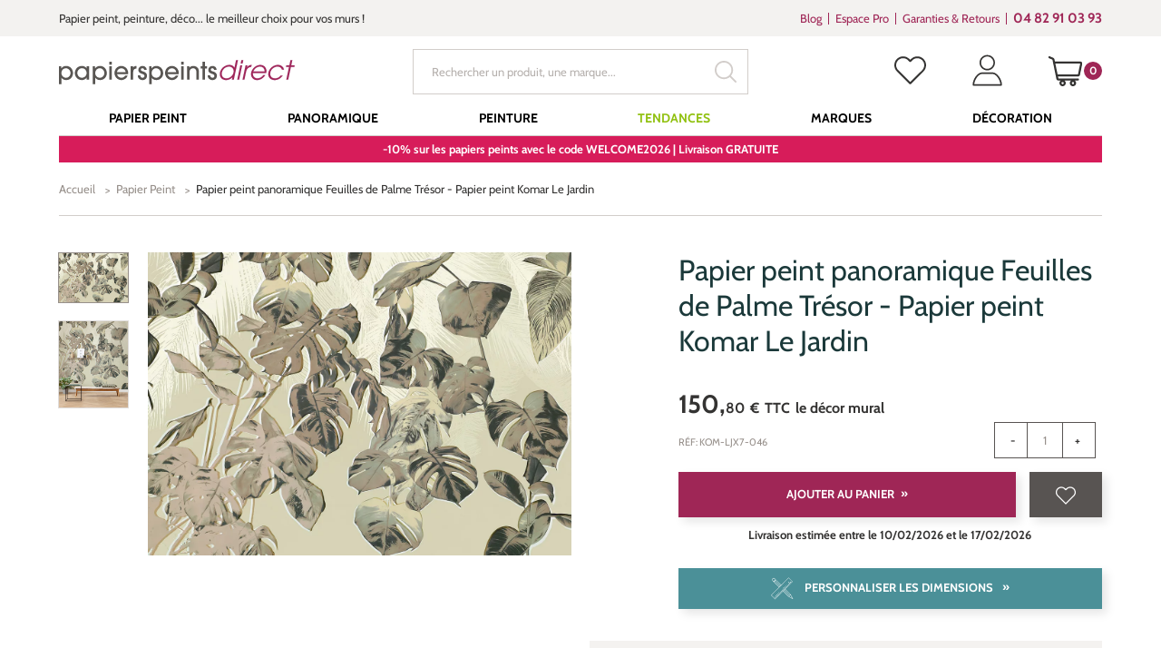

--- FILE ---
content_type: text/html; charset=UTF-8
request_url: https://www.papierspeintsdirect.com/papier-peint-panoramique-feuilles-de-palme-tresor-papier-peint-komar-le-jardin-komar-57443.html
body_size: 297389
content:

<!doctype html>
<html lang="fr" ontouchmove>
<head>
    <title>Papier peint panoramique Feuilles de Palme Trésor - Papier peint Komar Le Jardin</title>
    <meta name="description" content="Découvrez ce papier peint panoramique Feuilles de Palme Trésor de la collection Le Jardin de la marque Komar. Commandez en ligne sur Papierspeintsdirect." />
    <meta name="keywords" content="papier peint, frise murale, tapisserie murale, bricolage, rouleau papier peint, magasin papier peint, stickers muraux" />
    <meta charset="utf-8">
    <meta name="viewport" content="width=device-width, initial-scale=1.0, maximum-scale=1.0" />
    
        <link rel="preload" href="/papier-peint-direct/fonts/marketingscript-webfont.woff2" as="font" type="font/woff2" crossorigin="anonymous">
    <link rel="preload" href="/papier-peint-direct/fonts/cabin.woff2" as="font" type="font/woff2" crossorigin="anonymous">
    
    <link type="text/css" href="/papier-peint-direct/css/app.css?date=20250306121054" rel="stylesheet"/>

	<!--favicon placeholder -->
    <link rel="apple-touch-icon" sizes="57x57" href="/papier-peint-direct/images/favicon/apple-icon-57x57.png">
    <link rel="apple-touch-icon" sizes="60x60" href="/papier-peint-direct/images/favicon/apple-icon-60x60.png">
    <link rel="apple-touch-icon" sizes="72x72" href="/papier-peint-direct/images/favicon/apple-icon-72x72.png">
    <link rel="apple-touch-icon" sizes="76x76" href="/papier-peint-direct/images/favicon/apple-icon-76x76.png">
    <link rel="apple-touch-icon" sizes="114x114" href="/papier-peint-direct/images/favicon/apple-icon-114x114.png">
    <link rel="apple-touch-icon" sizes="120x120" href="/papier-peint-direct/images/favicon/apple-icon-120x120.png">
    <link rel="apple-touch-icon" sizes="144x144" href="/papier-peint-direct/images/favicon/apple-icon-144x144.png">
    <link rel="apple-touch-icon" sizes="152x152" href="/papier-peint-direct/images/favicon/apple-icon-152x152.png">
    <link rel="apple-touch-icon" sizes="180x180" href="/papier-peint-direct/images/favicon/apple-icon-180x180.png">
    <link rel="icon" type="image/png" sizes="192x192"  href="/papier-peint-direct/images/favicon/android-icon-192x192.png">
    <link rel="icon" type="image/png" sizes="32x32" href="/papier-peint-direct/images/favicon/favicon-32x32.png">
    <link rel="icon" type="image/png" sizes="96x96" href="/papier-peint-direct/images/favicon/favicon-96x96.png">
    <link rel="icon" type="image/png" sizes="16x16" href="/papier-peint-direct/images/favicon/favicon-16x16.png">
    <link rel="manifest" href="/papier-peint-direct/images/favicon/manifest.json">
    <meta name="msapplication-TileColor" content="#ffffff">
    <meta name="msapplication-TileImage" content="/papier-peint-direct/images/favicon/ms-icon-144x144.png">
    <meta name="theme-color" content="#ffffff">
        

	            
            <script type="application/ld+json">
                {
                "@context": "http://schema.org",
                "@type": "WebSite",
        "url": "https://www.papierspeintsdirect.com/papier-peint-panoramique-feuilles-de-palme-tresor-papier-peint-komar-le-jardin-komar-57443.html",
        "name": "Papier peint panoramique Feuilles de Palme Trésor - Papier peint Komar Le Jardin",
        "description": "Découvrez ce papier peint panoramique Feuilles de Palme Trésor de la collection Le Jardin de la marque Komar. Commandez en ligne sur Papierspeintsdirect.",
        "publisher": "Papierspeintsdirect",
        "image": ""
        }
            </script>
        
    
    
                <!-- Google Tag Manager -->
                <script>(function(w,d,s,l,i){w[l]=w[l]||[];w[l].push({'gtm.start':
                new Date().getTime(),event:'gtm.js'});var f=d.getElementsByTagName(s)[0],
                j=d.createElement(s),dl=l!='dataLayer'?'&l='+l:'';j.async=true;j.src=
                'https://www.googletagmanager.com/gtm.js?id='+i+dl;f.parentNode.insertBefore(j,f);
                })(window,document,'script','dataLayer', 'GTM-WGTTHGX');</script>
                <!-- End Google Tag Manager -->
                <script type="application/ld+json">{"@context": "http://schema.org/","@type": "product","brand": "Komar","name": "Papier peint panoramique Feuilles de Palme Trésor - Papier peint Komar Le Jardin","sku": "KOM-LJX7-046","image": ["https://www.papierspeintsdirect.com/media/cache/produit/lejardin/p/a/papier_peint_panoramique_le_jardin_ljx7_046_tresor_880x1322.webp","https://www.papierspeintsdirect.com/media/cache/produit/lejardin/a/m/amb_papier_peint_panoramique_le_jardin_ljx7_046_tresor_880x1322.webp"],"description": "Passionné de plante ou grand aventurier, ce papier peint fera rêver n importe quel amoureux de la nature. Dans des nuances de vert clair, de kaki, d","gtin13": "4055065020469","offers": {"@type": "Offer","Price": "150.8","priceCurrency": "EUR","priceValidUntil": "2026-02-01","itemCondition": "NewCondition","availability": "InStock","shippingDetails": 
                    {
                        "@type": "OfferShippingDetails",
                        "shippingCost": 0, 
                        "shippingCountries": ["FR"],
                        "deliveryTime": "Livraison estimée entre le 10/02/2026 et le 17/02/2026"
                    },
            "hasMerchantReturnPolicy":
            {
            "@type": "MerchantReturnPolicy",
            "applicableCountry": "FR",
            "merchantReturnDays": 30,
            "returnMethod": [
            "ReturnByMail",
            "ReturnInStore"
            ],
            "returnPolicyUrl": "https://www.papierspeintsdirect.com/p-satisfait-rembourse.html",
            "returnPolicyCategory": "MerchantReturnFiniteReturnWindow",
            "additionalNotes": "La garantie satisfait ou remboursé ne sapplique pas aux tissus vendus au mètre, aux peintures et aux produits personnalisés."
            }}}</script>
    <script type="application/ld+json">
            {
                "@context":"http://schema.org",
            "@type":"Organization",
            "name":"Papierspeintsdirect",
            "url":"https://www.papierspeintsdirect.com",
            "sameAs":
             [
                 "https://www.avis-verifies.com/avis-clients/papierspeintsdirect.com",
                 "http://www.facebook.com/papierspeintsdirect",
                 "https://twitter.com/papierpeint",
                 "https://www.pinterest.fr/papierpeint",
                 "https://www.instagram.com/papierspeintsdirect",
                 "https://www.linkedin.com/company/papierspeintsdirect-com"],
            "logo":"https://www.papierspeintsdirect.com/papier-peint-direct/images/logo.svg",
            "address": {"@type": "PostalAddress",
                    "streetAddress": "17 Chemin Louis Chirpaz",
                    "addressLocality": "Ecully",
                    "postalCode": "69130",
                    "addressCountry": "FR"
                    },
            "contactPoint":
            {
                "@type": "ContactPoint","contactType":"customer support",
            "telephone":"+33482910393",
            "email":"contact@papierspeintsdirect.com"
            },
            "aggregateRating":{"@type":"AggregateRating",
                    "ratingValue":"9.4",
                    "bestRating":"10",
                    "reviewCount":"606"
                    },
            "potentialAction": [{
                "@type": "SearchAction",
            "target": "https://www.papierspeintsdirect.com/recherche?motclef={search_term_string}",
            "query-input": "required name=search_term_string"
              }]
        }
        </script>
        <script>
      document.addEventListener("click", x=>0);
    </script>
</head>


<body tabIndex=0>

            <!-- Google Tag Manager -->
            <noscript>
                <iframe src='https://www.googletagmanager.com/ns.html?id='GTM-WGTTHGX'' height='0' width='0' style='display:none;visibility:hidden'>
                </iframe>
            </noscript>
            <!-- End Google Tag Manager (noscript) -->
        <div class="user-information-container"
     data-gtm-user-data="eyJ1c2VyX0lEIjoiIiwidXNlcl9jYXRlZ29yeSI6IiIsInVzZXJfZmlyc3RQdXJjaGFzZURhdGUiOiIiLCJlbWFpbCI6IiJ9"
     data-shopping-cart="W10="
></div>
<div id="ajaxPopup"></div>
        
    
    <!-- popup/popup_abstract.tpl -->

<div class="modal fade modalFullSize modalAddCart" id="modalAddCart" tabindex="-1" role="dialog">
    <div class="modal-dialog" role="document">
        <div class="modal-content">
            <button type="button" class="close" data-dismiss="modal" aria-label="Close">
                <span aria-hidden="true" class="iconClose"></span>
            </button>
            <div class="container">
                <div class="row">
                    <div class="col-xs-12 col-sm-8 col-sm-offset-2">
                        <div class="modal-header">
                            <p class="modal-title titleLvl3 wrapCenter" id="myModalLabel">
                                
    Cet article a bien &eacute;t&eacute; ajout&eacute; dans votre panier

                            </p>
                        </div>
                        <div class="modal-body">
                            <div id="myModalContent">
                                <div class="row">
                                    <div class="col-xs-12 col-md-10 col-md-push-1 col-lg-8 col-lg-push-2">
                                        
                                    </div>
                                </div>
                            </div>
                        </div>
                        <div class="modal-footer">
                            <div class="row">
                                <div class="col-xs-12 col-md-10 col-md-push-1 col-lg-8 col-lg-push-2">
                                    
    <div class="popupNav">
        <div class="row">
            <div class="col-sm-6 col-sm-push-6">
                <a href="/shopping_cart.html" class="btn btnMain wide" id="finish-order">Voir mon panier</a>
            </div>
            <div class="col-sm-6 col-sm-pull-6">
                <a href="#" class="mainLink reverse" data-dismiss="modal" aria-label="Close" id="continue-purchase">Continuer mes achats</a>
            </div>
        </div>
    </div>

                                </div>
                            </div>
                        </div>
                    </div>
                </div>
            </div>
        </div>
    </div>
</div>
    <!-- popup/popup_abstract.tpl -->

<div class="modal fade modalFullSize modalCheckQty" id="modalCheckQty" tabindex="-1" role="dialog">
    <div class="modal-dialog" role="document">
        <div class="modal-content">
            <button type="button" class="close" data-dismiss="modal" aria-label="Close">
                <span aria-hidden="true" class="iconClose"></span>
            </button>
            <div class="container">
                <div class="row">
                    <div class="col-xs-12 col-sm-8 col-sm-offset-2">
                        <div class="modal-header">
                            <p class="modal-title titleLvl3 wrapCenter" id="myModalLabel">
                                
    Calculer le bon nombre de rouleaux

                            </p>
                        </div>
                        <div class="modal-body">
                            <div id="myModalContent">
                                <div class="row">
                                    <div class="col-xs-12 col-md-10 col-md-push-1 col-lg-8 col-lg-push-2">
                                        
    <img alt="" quality="" class="img-responsive" loading="lazy" src="/media/cache/n/o/no_image.webp" width="0" height="0" />
        <p>Indiquez les dimensions de votre projet en m&egrave;tres. <br />Pour un seul pan de mur, indiquez la longueur du mur &agrave; la place du p&eacute;rim&egrave;tre de la pi&egrave;ce. Le calcul est fait en tenant compte des dimensions et raccords du mod&egrave;le s&eacute;lectionn&eacute;.</p>
    <form onsubmit="event.preventDefault();app.panier.addCustom(57443, $('[data-role=\'qtyCalcul\']').val(), app.panier.errorCallback('[data-role=\'addCartCalculFail\']'));" class="formCheckQty">
        <div class="formBody">
            <div class="col-md-6">
                <div class="form-group wrapFloatLabel">
                    <input type="text" name="room" id="calculPerimetre" autocapitalize="off" autocorrect="off" autocomplete="on" class="floatLabelInput" value="">
                    <label for="calculPerimetre" class="floatLabel"><span class="floatLabelContent">Périmètre de la pièce *</span></label>
                </div>
            </div>
            <div class="col-md-6">
                <div class="form-group wrapFloatLabel">
                    <input type="text" name="heightWalls" id="calculHauteurMur" class="floatLabelInput">
                    <label for="calculHauteurMur" class="floatLabel"><span class="floatLabelContent">Hauteur des murs * :</span></label>
                </div>
            </div>
            <p>Nombre de rouleaux à acheter : <strong>0</strong></p>
            <input type="hidden" name="qty" id="calculQty" data-role="qtyCalcul" value="0">
        </div>
        <div class="formFooter">
            <div class="row">
                <div class="col-xs-12 col-sm-6 text-left">
                    <p class="formLegend">* champs obligatoire</p>
                </div>
                <div class="col-xs-12 col-sm-6">
                    <button type="submit" class="btn btnMain wide">
                        Ajouter au panier
                    </button>
                </div>
                <p data-role="addCartCalculFail" class="error" style="display: none">
                </p>
            </div>
        </div>
    </form>

                                    </div>
                                </div>
                            </div>
                        </div>
                        <div class="modal-footer">
                            <div class="row">
                                <div class="col-xs-12 col-md-10 col-md-push-1 col-lg-8 col-lg-push-2">
                                    
    
                                </div>
                            </div>
                        </div>
                    </div>
                </div>
            </div>
        </div>
    </div>
</div>



    <!-- parts/header.tpl -->


<div class="supraheader">
    <div class="container">
        <div class="row">
            <div class="col-xs-12 col-md-7 col-lg-8 wrapUpline">

                                <div class="upline">
                    <p class="uplineContent">
                        Papier peint, peinture, d&eacute;co... le meilleur choix pour vos murs !
                    </p>
                </div>
                
            </div>

            
                <div class="col-xs-12 col-md-5 col-lg-4 hidden-xs hidden-sm wrapSupraheaderMenu">

                                        <div class="supraheaderMenu">
                        <ul class="supraheaderMenuList clearfix">
                            <li class="supraheaderMenuItem">
                                <a class="supraheaderMenuName" target="_blank" href='https://interieuretdecoration.com'>Blog</a>
                            </li>
                            <li class="supraheaderMenuItem">
                                <a class="supraheaderMenuName" href='https://www.papierspeintsdirect.com/p-espace-professionnel.html'>Espace Pro</a>
                            </li>
                            <li class="supraheaderMenuItem">
                                <a class="supraheaderMenuName" href='https://www.papierspeintsdirect.com/p-engagements.html'>Garanties &amp; Retours</a>
                            </li>

                                                                                                                                                                                                                                        
                                                        <li class="supraheaderMenuItem supraheaderMenuItemTel">
                                <a class="supraheaderMenuName" href='tel:+33482910393' target="_blank" data-toggle="tooltip" data-placement="bottom" title='Du lundi au vendredi de 8h30 à 12h et de 13h30 à 17h'>
                                    <b>04 82 91 03 93</b>
                                </a>
                            </li>
                            
                        </ul>
                    </div>
                    
                </div>

            
        </div>
    </div>
</div>

<header class="header ">
    <div class="container">
        <div class="row">
            <div class="col-xs-12">

                                <a class="logo" href="/">
                    <img src="/papier-peint-direct/images/logo.svg" alt="Papierspeintsdirect.com" width="260" height="27" />
                </a>
                
                
                                        <div class="searchHeader " id="searchHeader">
                        <form action="/recherche" class="wrapTextSubmit wrapSearch">
                            <input type="text" name="motclef" value="" placeholder="Rechercher un produit, une marque..." />
                            <button type="submit">
                                <!--icons/search-->

<svg class="svg svgSearch" version="1.1" id="Layer_1" xmlns="http://www.w3.org/2000/svg" xmlns:xlink="http://www.w3.org/1999/xlink" x="0px" y="0px"
     width="15.213px" height="15.213px" viewBox="0.394 0.394 15.213 15.213" enable-background="new 0.394 0.394 15.213 15.213"
     xml:space="preserve">
<g>
    <path d="M15.018,15.606c-0.157,0-0.306-0.062-0.417-0.173l-3.681-3.678C9.714,12.686,8.273,13.2,6.797,13.2
		c-3.531,0-6.403-2.873-6.403-6.403c0-3.531,2.873-6.403,6.403-6.403c3.53,0,6.403,2.873,6.403,6.403
		c0,1.477-0.516,2.919-1.452,4.06l3.686,3.747c0.111,0.11,0.173,0.258,0.173,0.415s-0.062,0.305-0.173,0.415
		C15.322,15.545,15.174,15.606,15.018,15.606z M6.797,1.575c-2.879,0-5.222,2.342-5.222,5.222c0,2.878,2.342,5.219,5.222,5.219
		c2.879,0,5.222-2.341,5.222-5.219C12.019,3.917,9.676,1.575,6.797,1.575z"/>
</g>
</svg>                            </button>
                        </form>
                    </div>
                    
                                        <div class="headerLinksWrapper clearfix">

                        <button class="headerLink headerLinkSearch hidden-sm hidden-md hidden-lg " id="headerLinkSearch" type="button">
                            <!--icons/search-->

<svg class="svg svgSearch" version="1.1" id="Layer_1" xmlns="http://www.w3.org/2000/svg" xmlns:xlink="http://www.w3.org/1999/xlink" x="0px" y="0px"
     width="15.213px" height="15.213px" viewBox="0.394 0.394 15.213 15.213" enable-background="new 0.394 0.394 15.213 15.213"
     xml:space="preserve">
<g>
    <path d="M15.018,15.606c-0.157,0-0.306-0.062-0.417-0.173l-3.681-3.678C9.714,12.686,8.273,13.2,6.797,13.2
		c-3.531,0-6.403-2.873-6.403-6.403c0-3.531,2.873-6.403,6.403-6.403c3.53,0,6.403,2.873,6.403,6.403
		c0,1.477-0.516,2.919-1.452,4.06l3.686,3.747c0.111,0.11,0.173,0.258,0.173,0.415s-0.062,0.305-0.173,0.415
		C15.322,15.545,15.174,15.606,15.018,15.606z M6.797,1.575c-2.879,0-5.222,2.342-5.222,5.222c0,2.878,2.342,5.219,5.222,5.219
		c2.879,0,5.222-2.341,5.222-5.219C12.019,3.917,9.676,1.575,6.797,1.575z"/>
</g>
</svg>                        </button>

                                                <div class="headerLink headerLinkWishlist hidden-xs hidden-sm">
                            <a href="/login.html?origin=comptewishlist" data-toggle="tooltip" data-placement="bottom" title="Mes favoris">
                                <!--icons/like-->

<svg version="1.1" id="Capa_1" xmlns="http://www.w3.org/2000/svg" xmlns:xlink="http://www.w3.org/1999/xlink" x="0px" y="0px"
     viewBox="0 0 16 16" enable-background="new 0 0 16 16" xml:space="preserve" class="svg svgLike">
<g>
    <path class="line" d="M14.707,2.272c-0.838-0.837-1.946-1.295-3.131-1.295c-1.184,0-2.296,0.461-3.133,1.299L8.005,2.714L7.561,2.269
		C6.723,1.432,5.607,0.967,4.423,0.967c-1.181,0-2.293,0.461-3.127,1.296C0.458,3.1-0.003,4.213,0,5.396
		c0,1.184,0.465,2.293,1.303,3.131l6.37,6.37c0.088,0.089,0.207,0.136,0.322,0.136c0.115,0,0.234-0.044,0.322-0.133l6.384-6.359
		C15.539,7.703,16,6.591,16,5.407C16.004,4.223,15.545,3.11,14.707,2.272z M14.057,7.893l-6.062,6.038L1.947,7.883
		C1.282,7.218,0.916,6.336,0.916,5.396c0-0.939,0.363-1.821,1.028-2.483c0.661-0.661,1.543-1.028,2.479-1.028
		c0.939,0,1.825,0.367,2.49,1.031L7.68,3.684c0.18,0.18,0.468,0.18,0.647,0l0.761-0.76c0.664-0.665,1.549-1.031,2.485-1.031
		s1.818,0.367,2.483,1.028c0.664,0.665,1.027,1.547,1.027,2.486C15.088,6.347,14.721,7.229,14.057,7.893z"/>
    <path class="filled" d="M14.707,2.272c-0.838-0.837-1.946-1.295-3.131-1.295c-1.184,0-2.296,0.461-3.133,1.299L8.005,2.714L7.561,2.269
		C6.723,1.432,5.607,0.967,4.423,0.967c-1.181,0-2.293,0.461-3.127,1.296C0.458,3.1-0.003,4.213,0,5.396
		c0,1.184,0.465,2.293,1.303,3.131l6.37,6.37c0.088,0.089,0.207,0.136,0.322,0.136c0.115,0,0.234-0.044,0.322-0.133l6.384-6.359
		C15.539,7.703,16,6.591,16,5.407C16.004,4.223,15.545,3.11,14.707,2.272z"/>
</g>
</svg>
                            </a>
                        </div>
                        
                        <div class="headerLink headerLinkAccount hidden-xs hidden-sm">
                            <a href="/account/history" data-toggle="tooltip" data-placement="bottom" title="Mon compte">
                                <!--icons/user-->

<svg class="svg svgUser" version="1.1" id="Capa_1" xmlns="http://www.w3.org/2000/svg" xmlns:xlink="http://www.w3.org/1999/xlink" x="0px" y="0px"
     width="40px" height="40px" viewBox="-0.5 0.255 17 17" enable-background="new -0.5 0.255 17 17" xml:space="preserve">
    <g>
        <path d="M7.974,8.782c2.278,0,4.132-1.854,4.132-4.132c0-2.271-1.854-4.119-4.132-4.119S3.842,2.379,3.842,4.65
            C3.842,6.929,5.695,8.782,7.974,8.782z M7.974,1.347c1.821,0,3.304,1.482,3.304,3.303c0,1.821-1.482,3.303-3.304,3.303
            S4.67,6.471,4.67,4.65C4.67,2.829,6.152,1.347,7.974,1.347z"/>
        <path d="M10.627,9.832H5.373c-2.764,0-5.222,3.766-5.222,6.733c0,0.232,0.182,0.414,0.415,0.414h14.871
            c0.232,0,0.414-0.182,0.414-0.414C15.85,13.598,13.391,9.832,10.627,9.832z M2.688,16.2H0.991l0.029-0.22
            c0.291-2.169,2.13-5.32,4.353-5.32h5.254c2.225,0,4.064,3.151,4.353,5.32l0.071,0.15l0.002,0.02L2.688,16.2z"/>
    </g>
</svg>                            </a>
                        </div>

                                                <div class="headerLink headerLinkCart" data-role="cart-rollover">
                            <a href="/shopping_cart.html" data-toggle="tooltip" data-placement="bottom" title="Mon panier">
    <!--icons/cart-->

<svg class="svg svgCart" version="1.1" id="Layer_1" xmlns="http://www.w3.org/2000/svg" xmlns:xlink="http://www.w3.org/1999/xlink" x="0px" y="0px"
     width="50px" height="50px" viewBox="0 0 16 16" enable-background="new 0 0 16 16" xml:space="preserve">
    <path fill="#343332" d="M15.901,3.713c-0.169-0.208-0.419-0.327-0.687-0.327H3.059l-0.23-1.12C2.77,1.985,2.577,1.748,2.313,1.633L0.589,0.885
        C0.527,0.858,0.46,0.844,0.393,0.844c-0.196,0-0.374,0.117-0.452,0.297c-0.108,0.249,0.006,0.54,0.255,0.648l1.667,0.677
        l1.901,9.228c0.084,0.409,0.449,0.706,0.868,0.706H5.87c-0.403,0.271-0.668,0.73-0.668,1.252c0,0.83,0.676,1.506,1.507,1.506
        s1.507-0.676,1.507-1.506c0-0.521-0.266-0.981-0.668-1.252h3.259c-0.402,0.271-0.668,0.73-0.668,1.252
        c0,0.83,0.676,1.506,1.506,1.506c0.831,0,1.507-0.676,1.507-1.506c0-0.521-0.266-0.981-0.668-1.252h1.56
        c0.271,0,0.492-0.221,0.492-0.492s-0.221-0.492-0.492-0.492h-9.33l-0.19-0.924h9.593c0.419,0,0.784-0.297,0.867-0.706l1.1-5.334
        C16.135,4.189,16.069,3.92,15.901,3.713z M15.092,4.373l-1.058,5.134H4.32L3.262,4.373H15.092z M6.709,14.173
        c-0.288,0-0.521-0.234-0.521-0.521c0-0.288,0.234-0.522,0.521-0.522s0.521,0.234,0.521,0.522C7.23,13.938,6.997,14.173,6.709,14.173
        z M11.645,14.173c-0.287,0-0.521-0.234-0.521-0.521c0-0.288,0.234-0.522,0.521-0.522s0.521,0.234,0.521,0.522
        C12.166,13.938,11.932,14.173,11.645,14.173z"/>
</svg>    <span id="span_count_product" class="count">0</span>
</a>
                        </div>
                        
                    </div>
                    
                
                
                
                                        <a class="pictoMenu hidden-md hidden-lg" href="#null">
                        <!--icons/menu-button-->

<svg class="svg svgMenuButton" version="1.1" id="Capa_1" xmlns="http://www.w3.org/2000/svg" xmlns:xlink="http://www.w3.org/1999/xlink" x="0px" y="0px"
     width="50px" height="50px" viewBox="281 281 50 50" enable-background="new 281 281 50 50" xml:space="preserve">
<g>
    <rect x="286" y="318" width="40" height="1.6"/>
    <rect x="286" y="292.4" width="40" height="1.6"/>
    <rect x="286" y="305.2" width="40" height="1.6"/>
</g>
</svg>                    </a>
                    
                                        <div class="wrapMenu">
                        <!-- parts/menu.tpl -->

<nav class="menu">
    <div class="headerMenuMobile visible-xs visible-sm">
        <a href="#" class="pictoMenu hidden-md hidden-lg"></a>
        <img src="/papier-peint-direct/images/logo.svg" alt="Papierspeintsdirect.com" class="logo" width="150" height="13">
    </div>
    <ul class="mainMenu" itemscope itemtype="http://www.schema.org/SiteNavigationElement">

                    <li
                    class="firstLevel   "
                    >
                    <a itemprop="url"            href="https://www.papierspeintsdirect.com/papier-peint-1"
            target=""
            class="goDirect title"
            >
                                               <span itemprop="name">Papier Peint</span>
                
            </a>
                                    <a href="#"  class="goDown"></a>
                    <ul class="subMenuUl secondLevelWrapper">
                        <li class="back">
                                <a             href="https://www.papierspeintsdirect.com/papier-peint-1"
            target=""
            class="
        backLink
"
            >
                                                Papier Peint
            
            </a>
                        </li>
                                                    <!-- blocks/block_categorie.tpl -->

                                                                            <li class="secondLevel  levelBlock   ">
                                    <a             href="https://www.papierspeintsdirect.com/p-papier-peint-par-piece.html"
            target=""
            class="goDirect title"
            >
                                                Choisir par pièce
            
            </a>
                                                                    <a href="#" class="goDown"></a>
                                    <ul class="subMenuUl thirdLevelWrapper">
                                        <li class="back">
                                                <a             href="https://www.papierspeintsdirect.com/p-papier-peint-par-piece.html"
            target=""
            class="
        backLink
"
            >
                                                Choisir par pièce
            
            </a>
                                        </li>
                                                                                                                                    <li class="thirdLevel   ">
                                                        <a             href="https://www.papierspeintsdirect.com/papier-peint-1/pieces-piece-a-vivre-100"
            target=""
            class="goDirect title"
            >
                                                Papier peint Salon
            
            </a>
                                                </li>
                                                                                            <li class="thirdLevel   ">
                                                        <a             href="https://www.papierspeintsdirect.com/papier-peint-1/pieces-chambre-98"
            target=""
            class="goDirect title"
            >
                                                Papier peint Chambre
            
            </a>
                                                </li>
                                                                                            <li class="thirdLevel   ">
                                                        <a             href="https://www.papierspeintsdirect.com/papier-peint-1/pieces-cuisine-389"
            target=""
            class="goDirect title"
            >
                                                Papier peint Cuisine
            
            </a>
                                                </li>
                                                                                            <li class="thirdLevel   ">
                                                        <a             href="https://www.papierspeintsdirect.com/papier-peint-1/pieces-salle-de-bain-390"
            target=""
            class="goDirect title"
            >
                                                Papier peint Salle de bains
            
            </a>
                                                </li>
                                                                                            <li class="thirdLevel   ">
                                                        <a             href="https://www.papierspeintsdirect.com/papier-peint-1/pieces-entree-99"
            target=""
            class="goDirect title"
            >
                                                Papier peint Entrée, Couloirs...
            
            </a>
                                                </li>
                                                                                            <li class="thirdLevel   ">
                                                        <a             href="https://www.papierspeintsdirect.com/papier-peint-enfant-57"
            target=""
            class="goDirect title"
            >
                                                Papier peint Enfant
            
            </a>
                                                </li>
                                                                                            <li class="thirdLevel   ">
                                                        <a             href="https://www.papierspeintsdirect.com/papier-peint-1/pieces-chambre-de-bebe-79791"
            target=""
            class="goDirect title"
            >
                                                Papier peint Bébé
            
            </a>
                                                </li>
                                                                                            <li class="thirdLevel   ">
                                                        <a             href="https://www.papierspeintsdirect.com/papier-peint-1/pieces-chambre-dado-79794"
            target=""
            class="goDirect title"
            >
                                                Papier peint Ado
            
            </a>
                                                </li>
                                                                                            <li class="thirdLevel   ">
                                                        <a             href="https://www.papierspeintsdirect.com/papier-peint-1/pieces-chambre-de-fille-79792"
            target=""
            class="goDirect title"
            >
                                                Papier peint Fille
            
            </a>
                                                </li>
                                                                                            <li class="thirdLevel   ">
                                                        <a             href="https://www.papierspeintsdirect.com/papier-peint-1/pieces-chambre-de-garcon-79793"
            target=""
            class="goDirect title"
            >
                                                Papier peint Garçon
            
            </a>
                                                </li>
                                                                                            <li class="thirdLevel  levelButton simpleLi text-center   ">
                                                        <a             href="/papier-peint-1"
            target=""
            class="goDirect title"
            >
                    <span class="btn btnSecondary wide" style="background-color: #9F2656">
                                Tous les papiers peints
            </span>
            </a>
                                                </li>
                                                                                                                        </ul>
                                                            </li>
                                                    <li class="secondLevel  levelBlock   ">
                                    <a             href="https://www.papierspeintsdirect.com/p-papier-peint-par-couleur.html"
            target=""
            class="goDirect title"
            >
                                                Choisir par couleur
            
            </a>
                                                                    <a href="#" class="goDown"></a>
                                    <ul class="subMenuUl thirdLevelWrapper">
                                        <li class="back">
                                                <a             href="https://www.papierspeintsdirect.com/p-papier-peint-par-couleur.html"
            target=""
            class="
        backLink
"
            >
                                                Choisir par couleur
            
            </a>
                                        </li>
                                                                                                                                    <li class="thirdLevel   ">
                                                        <a             href="https://www.papierspeintsdirect.com/papier-peint-1/couleurs-les-blancs-50"
            target=""
            class="goDirect title"
            >
                                                Papier peint Blanc
            
            </a>
                                                </li>
                                                                                            <li class="thirdLevel   ">
                                                        <a             href="https://www.papierspeintsdirect.com/papier-peint-1/couleurs-les-beiges-17"
            target=""
            class="goDirect title"
            >
                                                Papier peint Beige
            
            </a>
                                                </li>
                                                                                            <li class="thirdLevel   ">
                                                        <a             href="https://www.papierspeintsdirect.com/papier-peint-1/couleurs-les-bleus-77"
            target=""
            class="goDirect title"
            >
                                                Papier peint Bleu
            
            </a>
                                                </li>
                                                                                            <li class="thirdLevel   ">
                                                        <a             href="https://www.papierspeintsdirect.com/papier-peint-1/couleurs-les-gris-58"
            target=""
            class="goDirect title"
            >
                                                Papier peint Gris
            
            </a>
                                                </li>
                                                                                            <li class="thirdLevel   ">
                                                        <a             href="https://www.papierspeintsdirect.com/papier-peint-1/couleurs-les-jaunes-45"
            target=""
            class="goDirect title"
            >
                                                Papier peint Jaune
            
            </a>
                                                </li>
                                                                                            <li class="thirdLevel   ">
                                                        <a             href="https://www.papierspeintsdirect.com/papier-peint-1/couleurs-noir-et-blanc-108"
            target=""
            class="goDirect title"
            >
                                                Papier peint Noir et Blanc
            
            </a>
                                                </li>
                                                                                            <li class="thirdLevel   ">
                                                        <a             href="https://www.papierspeintsdirect.com/papier-peint-1/couleurs-les-roses-62"
            target=""
            class="goDirect title"
            >
                                                Papier peint Rose
            
            </a>
                                                </li>
                                                                                            <li class="thirdLevel   ">
                                                        <a             href="https://www.papierspeintsdirect.com/papier-peint-1/couleurs-les-rouges-153"
            target=""
            class="goDirect title"
            >
                                                Papier peint Rouge
            
            </a>
                                                </li>
                                                                                            <li class="thirdLevel   ">
                                                        <a             href="https://www.papierspeintsdirect.com/papier-peint-1/couleurs-les-terracotta-125743"
            target=""
            class="goDirect title"
            >
                                                Papier peint Terracotta
            
            </a>
                                                </li>
                                                                                            <li class="thirdLevel   ">
                                                        <a             href="https://www.papierspeintsdirect.com/papier-peint-1/couleurs-les-verts-46"
            target=""
            class="goDirect title"
            >
                                                Papier peint Vert
            
            </a>
                                                </li>
                                                                                            <li class="thirdLevel  levelButton simpleLi text-center   ">
                                                        <a             href="https://www.papierspeintsdirect.com/p-papier-peint-par-couleur.html"
            target=""
            class="goDirect title"
            >
                    <span class="btn btnSecondary wide" style="background-color: #9F2656">
                                Toutes les couleurs
            </span>
            </a>
                                                </li>
                                                                                                                        </ul>
                                                            </li>
                                                    <li class="secondLevel  levelBlock   ">
                                    <a             href="https://www.papierspeintsdirect.com/p-papier-peint-par-theme.html"
            target=""
            class="goDirect title"
            >
                                                Choisir par motif
            
            </a>
                                                                    <a href="#" class="goDown"></a>
                                    <ul class="subMenuUl thirdLevelWrapper">
                                        <li class="back">
                                                <a             href="https://www.papierspeintsdirect.com/p-papier-peint-par-theme.html"
            target=""
            class="
        backLink
"
            >
                                                Choisir par motif
            
            </a>
                                        </li>
                                                                                                                                    <li class="thirdLevel   ">
                                                        <a             href="https://www.papierspeintsdirect.com/papier-peint-animaux-54"
            target=""
            class="goDirect title"
            >
                                                Papier peint Animaux
            
            </a>
                                                </li>
                                                                                            <li class="thirdLevel   ">
                                                        <a             href="https://www.papierspeintsdirect.com/papier-peint-art-deco-44"
            target=""
            class="goDirect title"
            >
                                                Papier peint Art Déco
            
            </a>
                                                </li>
                                                                                            <li class="thirdLevel   ">
                                                        <a             href="https://www.papierspeintsdirect.com/papier-peint-trompe-loeil/papier-peint-brique-7"
            target=""
            class="goDirect title"
            >
                                                Papier peint Brique
            
            </a>
                                                </li>
                                                                                            <li class="thirdLevel   ">
                                                        <a             href="https://www.papierspeintsdirect.com/selection/papier-peint-feuillage-et-papier-peint-feuilles-29"
            target=""
            class="goDirect title"
            >
                                                Papier peint Feuillage
            
            </a>
                                                </li>
                                                                                            <li class="thirdLevel   ">
                                                        <a             href="https://www.papierspeintsdirect.com/papier-peint-fleurs-58"
            target=""
            class="goDirect title"
            >
                                                Papier peint Fleurs
            
            </a>
                                                </li>
                                                                                            <li class="thirdLevel   ">
                                                        <a             href="https://www.papierspeintsdirect.com/papier-peint-geometrique-25"
            target=""
            class="goDirect title"
            >
                                                Papier peint Géométrique
            
            </a>
                                                </li>
                                                                                            <li class="thirdLevel   ">
                                                        <a             href="https://www.papierspeintsdirect.com/papier-peint-jungle-28"
            target=""
            class="goDirect title"
            >
                                                Papier peint Jungle
            
            </a>
                                                </li>
                                                                                            <li class="thirdLevel   ">
                                                        <a             href="https://www.papierspeintsdirect.com/papier-peint-nature-52"
            target=""
            class="goDirect title"
            >
                                                Papier peint Nature
            
            </a>
                                                </li>
                                                                                            <li class="thirdLevel   ">
                                                        <a             href="https://www.papierspeintsdirect.com/papier-peint-toile-de-jouy-et-tissu-5"
            target=""
            class="goDirect title"
            >
                                                Papier peint Toile de Jouy
            
            </a>
                                                </li>
                                                                                            <li class="thirdLevel   ">
                                                        <a             href="https://www.papierspeintsdirect.com/papier-peint-vintage-24"
            target=""
            class="goDirect title"
            >
                                                Papier peint Vintage
            
            </a>
                                                </li>
                                                                                            <li class="thirdLevel  levelButton simpleLi text-center   ">
                                                        <a             href="https://www.papierspeintsdirect.com/p-papier-peint-par-theme.html"
            target=""
            class="goDirect title"
            >
                    <span class="btn btnSecondary wide" style="background-color: #9f2656">
                                Tous les motifs
            </span>
            </a>
                                                </li>
                                                                                                                        </ul>
                                                            </li>
                                                    <li class="secondLevel  levelBlock   ">
                                    <a             href="https://www.papierspeintsdirect.com/p-choisir-un-papier-peint.html#produit"
            target=""
            class="goDirect title"
            >
                                                Choisir par type
            
            </a>
                                                                    <a href="#" class="goDown"></a>
                                    <ul class="subMenuUl thirdLevelWrapper">
                                        <li class="back">
                                                <a             href="https://www.papierspeintsdirect.com/p-choisir-un-papier-peint.html#produit"
            target=""
            class="
        backLink
"
            >
                                                Choisir par type
            
            </a>
                                        </li>
                                                                                                                                    <li class="thirdLevel   ">
                                                        <a             href="https://www.papierspeintsdirect.com/papier-peint-1/mode-de-pose-intisse--pose-facile-encollage-du-mur-121"
            target=""
            class="goDirect title"
            >
                                                Papier peint intissé
            
            </a>
                                                </li>
                                                                                            <li class="thirdLevel   ">
                                                        <a             href="https://www.papierspeintsdirect.com/papier-peint/papier-peint-vinyle-83"
            target=""
            class="goDirect title"
            >
                                                Papier peint vinyle
            
            </a>
                                                </li>
                                                                                            <li class="thirdLevel   ">
                                                        <a             href="https://www.papierspeintsdirect.com/papier-peint/revetement-a-peindre-43"
            target=""
            class="goDirect title"
            >
                                                Papier peint à peindre
            
            </a>
                                                </li>
                                                                                            <li class="thirdLevel   ">
                                                        <a             href="https://www.papierspeintsdirect.com/papier-peint/tissu-mural-68"
            target=""
            class="goDirect title"
            >
                                                Tissu mural
            
            </a>
                                                </li>
                                                                                            <li class="thirdLevel   ">
                                                        <a             href="https://www.papierspeintsdirect.com/papier-peint/frise-et-galon-67"
            target=""
            class="goDirect title"
            >
                                                Frise et Galon
            
            </a>
                                                </li>
                                                                                            <li class="thirdLevel   ">
                                                        <a             href="https://www.papierspeintsdirect.com/papier-peint-1/motifs-unis-72"
            target=""
            class="goDirect title"
            >
                                                Papier peint uni
            
            </a>
                                                </li>
                                                                                            <li class="thirdLevel   ">
                                                        <a             href="https://www.papierspeintsdirect.com/papier-peint-1/motifs-faux-unis-329"
            target=""
            class="goDirect title"
            >
                                                Papier peint faux-uni
            
            </a>
                                                </li>
                                                                                            <li class="thirdLevel   ">
                                                        <a             href="https://www.papierspeintsdirect.com/papier-peint-1/motifs-rayures-66"
            target=""
            class="goDirect title"
            >
                                                Papier peint rayures
            
            </a>
                                                </li>
                                                                                            <li class="thirdLevel   ">
                                                        <a             href="https://www.papierspeintsdirect.com/papier-peint-pas-cher-18"
            target=""
            class="goDirect title"
            >
                                                Papier peint pas cher
            
            </a>
                                                </li>
                                                                                            <li class="thirdLevel   ">
                                                        <a             href="https://www.papierspeintsdirect.com/p-papier-peint-haut-de-gamme.html"
            target=""
            class="goDirect title"
            >
                                                Papier peint haut de gamme
            
            </a>
                                                </li>
                                                                                            <li class="thirdLevel  levelButton simpleLi text-center   ">
                                                        <a             href="/papier-peint-1?type=2"
            target=""
            class="goDirect title"
            >
                    <span class="btn btnSecondary wide" style="background-color: #9F2656">
                                Tous les types
            </span>
            </a>
                                                </li>
                                                                                                                        </ul>
                                                            </li>
                                            </ul>
                            </li>
                    <li
                    class="firstLevel   "
                    >
                    <a itemprop="url"            href="https://www.papierspeintsdirect.com/papier-peint/papier-peint-panoramique-14"
            target=""
            class="goDirect title"
            >
                                               <span itemprop="name">Panoramique</span>
                
            </a>
                                    <a href="#"  class="goDown"></a>
                    <ul class="subMenuUl secondLevelWrapper">
                        <li class="back">
                                <a             href="https://www.papierspeintsdirect.com/papier-peint/papier-peint-panoramique-14"
            target=""
            class="
        backLink
"
            >
                                                Panoramique
            
            </a>
                        </li>
                                                                            <li class="secondLevel  levelBlock   ">
                                    <span class="goDirect title" >
                                Choisir par thème
            </span>
                                                                    <a href="#" class="goDown"></a>
                                    <ul class="subMenuUl thirdLevelWrapper">
                                        <li class="back">
                                                <span class="
        backLink
" >
                                Choisir par thème
            </span>
                                        </li>
                                                                                                                                    <li class="thirdLevel   ">
                                                        <a             href="/papier-peint-animaux-54/type-de-produit-panoramique-18323"
            target=""
            class="goDirect title"
            >
                                                Panoramique Animaux
            
            </a>
                                                </li>
                                                                                            <li class="thirdLevel   ">
                                                        <a             href="/papier-peint-enfant-57/type-de-produit-panoramique-18323"
            target=""
            class="goDirect title"
            >
                                                Panoramique Enfant
            
            </a>
                                                </li>
                                                                                            <li class="thirdLevel   ">
                                                        <a             href="/selection/papier-peint-feuillage-et-papier-peint-feuilles-29/type-de-produit-panoramique-18323"
            target=""
            class="goDirect title"
            >
                                                Panoramique Feuillage
            
            </a>
                                                </li>
                                                                                            <li class="thirdLevel   ">
                                                        <a             href="/papier-peint-fleurs-58/type-de-produit-panoramique-18323"
            target=""
            class="goDirect title"
            >
                                                Panoramique Floral
            
            </a>
                                                </li>
                                                                                            <li class="thirdLevel   ">
                                                        <a             href="/selection/papier-peint-foret-30/type-de-produit-panoramique-18323"
            target=""
            class="goDirect title"
            >
                                                Panoramique Forêt
            
            </a>
                                                </li>
                                                                                            <li class="thirdLevel   ">
                                                        <a             href="/papier-peint-geometrique-25/type-de-produit-panoramique-18323"
            target=""
            class="goDirect title"
            >
                                                Panoramique Géométrique
            
            </a>
                                                </li>
                                                                                            <li class="thirdLevel   ">
                                                        <a             href="/papier-peint-jungle-28/type-de-produit-panoramique-18323"
            target=""
            class="goDirect title"
            >
                                                Panoramique Jungle
            
            </a>
                                                </li>
                                                                                            <li class="thirdLevel   ">
                                                        <a             href="/papier-peint-nature-52/type-de-produit-panoramique-18323"
            target=""
            class="goDirect title"
            >
                                                Panoramique Nature
            
            </a>
                                                </li>
                                                                                            <li class="thirdLevel   ">
                                                        <a             href="/papier-peint-paysages-61/type-de-produit-panoramique-18323"
            target=""
            class="goDirect title"
            >
                                                Panoramique Paysage
            
            </a>
                                                </li>
                                                                                            <li class="thirdLevel   ">
                                                        <a             href="/papier-peint-trompe-loeil-10/type-de-produit-panoramique-18323"
            target=""
            class="goDirect title"
            >
                                                Panoramique Trompe l'oeil
            
            </a>
                                                </li>
                                                                                            <li class="thirdLevel  levelButton simpleLi text-center   ">
                                                        <a             href="/papier-peint/papier-peint-panoramique-14	"
            target=""
            class="goDirect title"
            >
                    <span class="btn btnSecondary wide" style="background-color: #9F2656">
                                Tous les panoramiques
            </span>
            </a>
                                                </li>
                                                                                                                        </ul>
                                                            </li>
                                                    <li class="secondLevel  levelBlock   ">
                                    <span class="goDirect title" >
                                Choisir par couleur
            </span>
                                                                    <a href="#" class="goDown"></a>
                                    <ul class="subMenuUl thirdLevelWrapper">
                                        <li class="back">
                                                <span class="
        backLink
" >
                                Choisir par couleur
            </span>
                                        </li>
                                                                                                                                    <li class="thirdLevel   ">
                                                        <a             href="/papier-peint/papier-peint-panoramique-14/couleurs-noir-et-blanc-108"
            target=""
            class="goDirect title"
            >
                                                ♡ Panoramique Noir et Blanc
            
            </a>
                                                </li>
                                                                                            <li class="thirdLevel   ">
                                                        <a             href="/papier-peint/papier-peint-panoramique-14/couleurs-les-beiges-17"
            target=""
            class="goDirect title"
            >
                                                Panoramique Beige
            
            </a>
                                                </li>
                                                                                            <li class="thirdLevel   ">
                                                        <a             href="/papier-peint/papier-peint-panoramique-14/couleurs-les-bleus-77"
            target=""
            class="goDirect title"
            >
                                                Panoramique Bleu
            
            </a>
                                                </li>
                                                                                            <li class="thirdLevel   ">
                                                        <a             href="/papier-peint/papier-peint-panoramique-14/couleurs-les-gris-58"
            target=""
            class="goDirect title"
            >
                                                Panoramique Gris
            
            </a>
                                                </li>
                                                                                            <li class="thirdLevel   ">
                                                        <a             href="/papier-peint/papier-peint-panoramique-14/couleurs-les-jaunes-45"
            target=""
            class="goDirect title"
            >
                                                Panoramique Jaune
            
            </a>
                                                </li>
                                                                                            <li class="thirdLevel   ">
                                                        <a             href="/papier-peint/papier-peint-panoramique-14/couleurs-multicouleurs-79795"
            target=""
            class="goDirect title"
            >
                                                Panoramique Multicolore
            
            </a>
                                                </li>
                                                                                            <li class="thirdLevel   ">
                                                        <a             href="/papier-peint/papier-peint-panoramique-14/couleurs-les-orange-435"
            target=""
            class="goDirect title"
            >
                                                Panoramique Orange
            
            </a>
                                                </li>
                                                                                            <li class="thirdLevel   ">
                                                        <a             href="/papier-peint/papier-peint-panoramique-14/couleurs-les-roses-62"
            target=""
            class="goDirect title"
            >
                                                Panoramique Rose
            
            </a>
                                                </li>
                                                                                            <li class="thirdLevel   ">
                                                        <a             href="/papier-peint/papier-peint-panoramique-14/couleurs-les-rouges-153"
            target=""
            class="goDirect title"
            >
                                                Panoramique Rouge
            
            </a>
                                                </li>
                                                                                            <li class="thirdLevel   ">
                                                        <a             href="/papier-peint/papier-peint-panoramique-14/couleurs-les-verts-46"
            target=""
            class="goDirect title"
            >
                                                Panoramique Vert
            
            </a>
                                                </li>
                                                                                            <li class="thirdLevel  levelButton simpleLi text-center   ">
                                                        <a             href="/papier-peint/papier-peint-panoramique-14?type=2"
            target=""
            class="goDirect title"
            >
                    <span class="btn btnSecondary wide" style="background-color: #9F2656">
                                Tous les modèles
            </span>
            </a>
                                                </li>
                                                                                                                        </ul>
                                                            </li>
                                                    <li class="secondLevel  levelBlock   ">
                                    <a             href="/p-papier-peint-personnalise.html"
            target=""
            class="goDirect title"
            >
                                                Panoramique sur mesure
            
            </a>
                                                                    <a href="#" class="goDown"></a>
                                    <ul class="subMenuUl thirdLevelWrapper">
                                        <li class="back">
                                                <a             href="/p-papier-peint-personnalise.html"
            target=""
            class="
        backLink
"
            >
                                                Panoramique sur mesure
            
            </a>
                                        </li>
                                                                                                                                    <li class="thirdLevel   ">
                                                        <a             href="/papier-peint/panoramique-realisable-sur-mesure-87"
            target=""
            class="goDirect title"
            >
                                                Voir tous les modèles personnalisables
            
            </a>
                                                </li>
                                                                                            <li class="thirdLevel  levelButton simpleLi text-center   ">
                                                        <a             href="/p-papier-peint-personnalise.html"
            target=""
            class="goDirect title"
            >
                    <span class="btn btnSecondary wide" >
                                Faire une demande de devis
            </span>
            </a>
                                                </li>
                                                                                                                        </ul>
                                                            </li>
                                            </ul>
                            </li>
                    <li
                    class="firstLevel   "
                    >
                    <a itemprop="url"            href="/peintures-13"
            target=""
            class="goDirect title"
            >
                                               <span itemprop="name">Peinture</span>
                
            </a>
                                    <a href="#"  class="goDown"></a>
                    <ul class="subMenuUl secondLevelWrapper">
                        <li class="back">
                                <a             href="/peintures-13"
            target=""
            class="
        backLink
"
            >
                                                Peinture
            
            </a>
                        </li>
                                                    <!-- blocks/block_categorie.tpl -->
                        <li class="secondLevel pushBlock hidden-xs hidden-sm">
                <a href="https://www.papierspeintsdirect.com/peintures/peintures-little-greene-12"><img alt="Peinture Little Greene" quality="" class="img-responsive" loading="lazy" src="/media/cache/menu/m/e/menu_peinture_little_greene_livraison_rapide_277x277.webp" width="277" height="277" /></a>
            </li>
            
                                                                            <li class="secondLevel  levelBlock   ">
                                    <a             href="/peintures/peintures-little-greene-12"
            target=""
            class="goDirect title"
            >
                                                Peinture Little Greene
            
            </a>
                                                                    <a href="#" class="goDown"></a>
                                    <ul class="subMenuUl thirdLevelWrapper">
                                        <li class="back">
                                                <a             href="/peintures/peintures-little-greene-12"
            target=""
            class="
        backLink
"
            >
                                                Peinture Little Greene
            
            </a>
                                        </li>
                                                                                                                                    <li class="thirdLevel   ">
                                                        <a             href="/peintures/peintures-little-greene-12"
            target=""
            class="goDirect title"
            >
                                                Toutes les finitions
            
            </a>
                                                </li>
                                                                                            <li class="thirdLevel   ">
                                                        <a             href="/peintures/peintures-little-greene-12/type-de-produit-nuanciers-17107"
            target=""
            class="goDirect title"
            >
                                                Tous les nuanciers
            
            </a>
                                                </li>
                                                                                            <li class="thirdLevel   ">
                                                        <a             href="/peintures/peintures-little-greene-12/type-de-produit-pot-echantillon-79803"
            target=""
            class="goDirect title"
            >
                                                Tous les pots échantillons
            
            </a>
                                                </li>
                                                                                            <li class="thirdLevel   ">
                                                        <a             href="/p-peinture-tendance.html"
            target=""
            class="goDirect title"
            >
                                                Toutes les tendances peinture
            
            </a>
                                                </li>
                                                                                            <li class="thirdLevel   ">
                                                        <span class="goDirect title" >
                                <div style="margin-top: 15px ;"><strong>PREPARER LES SUPPORTS</strong></div>
            </span>
                                                </li>
                                                                                            <li class="thirdLevel   ">
                                                        <a             href="/peintures-13/utilisation-de-la-peinture-preparation-du-support-6722"
            target=""
            class="goDirect title"
            >
                                                Nos impressions et sous-couches
            
            </a>
                                                </li>
                                                                                            <li class="thirdLevel   ">
                                                        <a             href="/peintures-13/finition-little-greene-intelligent-asp-all-surface-primer-88038"
            target=""
            class="goDirect title"
            >
                                                - Intelligent All Surface Primer
            
            </a>
                                                </li>
                                                                                            <li class="thirdLevel   ">
                                                        <a             href="/peintures-13/finition-little-greene-wall-primer-sealer-4667"
            target=""
            class="goDirect title"
            >
                                                - Wall Primer Sealer
            
            </a>
                                                </li>
                                                                                            <li class="thirdLevel   ">
                                                        <a             href="/aluminium-wood-primer-appret-little-greene-little-greene-16808.html"
            target=""
            class="goDirect title"
            >
                                                - Aluminium Wood Primer
            
            </a>
                                                </li>
                                                                                                                        </ul>
                                                            </li>
                                                    <li class="secondLevel  levelBlock   ">
                                    <span class="goDirect title" >
                                Usages et supports
            </span>
                                                                    <a href="#" class="goDown"></a>
                                    <ul class="subMenuUl thirdLevelWrapper">
                                        <li class="back">
                                                <span class="
        backLink
" >
                                Usages et supports
            </span>
                                        </li>
                                                                                                                                    <li class="thirdLevel   ">
                                                        <a             href="/peintures/peintures-little-greene-12/type-de-produit-peinture-interieure-17094"
            target=""
            class="goDirect title"
            >
                                                Peinture intérieure
            
            </a>
                                                </li>
                                                                                            <li class="thirdLevel   ">
                                                        <a             href="/peintures/peintures-little-greene-12/utilisation-de-la-peinture-murs-et-plafonds-interieurs-3585"
            target=""
            class="goDirect title"
            >
                                                - Murs et plafonds
            
            </a>
                                                </li>
                                                                                            <li class="thirdLevel   ">
                                                        <a             href="/peintures/peintures-little-greene-12/utilisation-de-la-peinture-cuisines-et-salles-de-bains-3595"
            target=""
            class="goDirect title"
            >
                                                - Cuisines et Salles de bain
            
            </a>
                                                </li>
                                                                                            <li class="thirdLevel   ">
                                                        <a             href="/peintures/peintures-little-greene-12/utilisation-de-la-peinture-boiseries-interieures-3598"
            target=""
            class="goDirect title"
            >
                                                - Boiseries
            
            </a>
                                                </li>
                                                                                            <li class="thirdLevel   ">
                                                        <a             href="/peintures/peintures-little-greene-12/utilisation-de-la-peinture-metaux-interieurs-3599"
            target=""
            class="goDirect title"
            >
                                                - Métaux
            
            </a>
                                                </li>
                                                                                            <li class="thirdLevel   ">
                                                        <a             href="/peintures/peintures-little-greene-12/utilisation-de-la-peinture-sols-3610"
            target=""
            class="goDirect title"
            >
                                                - Sols
            
            </a>
                                                </li>
                                                                                            <li class="thirdLevel   ">
                                                        <a             href="/peintures/peintures-little-greene-12/type-de-produit-peinture-exterieure-17997"
            target=""
            class="goDirect title"
            >
                                                <div style="margin-top: 20px ;">Peinture extérieure</div>
            
            </a>
                                                </li>
                                                                                            <li class="thirdLevel   ">
                                                        <a             href="/peintures/peintures-little-greene-12/utilisation-de-la-peinture-boiseries-exterieures-3602"
            target=""
            class="goDirect title"
            >
                                                - Boiseries
            
            </a>
                                                </li>
                                                                                            <li class="thirdLevel   ">
                                                        <a             href="/peintures/peintures-little-greene-12/utilisation-de-la-peinture-metaux-exterieurs-3603"
            target=""
            class="goDirect title"
            >
                                                - Métaux
            
            </a>
                                                </li>
                                                                                                                        </ul>
                                                            </li>
                                                    <li class="secondLevel  levelBlock   ">
                                    <span class="goDirect title" >
                                Finitions Little Greene
            </span>
                                                                    <a href="#" class="goDown"></a>
                                    <ul class="subMenuUl thirdLevelWrapper">
                                        <li class="back">
                                                <span class="
        backLink
" >
                                Finitions Little Greene
            </span>
                                        </li>
                                                                                                                                    <li class="thirdLevel   ">
                                                        <a             href="/peintures-13/finition-little-greene-absolute-matt-emulsion-3589"
            target=""
            class="goDirect title"
            >
                                                Absolute Matt Emulsion
            
            </a>
                                                </li>
                                                                                            <li class="thirdLevel   ">
                                                        <a             href="/peintures-13/finition-little-greene-intelligent-matt-emulsion-3597"
            target=""
            class="goDirect title"
            >
                                                Intelligent Matt Emulsion
            
            </a>
                                                </li>
                                                                                            <li class="thirdLevel   ">
                                                        <a             href="/peintures-13/finition-little-greene-intelligent-eggshell-3601"
            target=""
            class="goDirect title"
            >
                                                Intelligent Eggshell
            
            </a>
                                                </li>
                                                                                            <li class="thirdLevel   ">
                                                        <a             href="/peintures-13/finition-little-greene-intelligent-satin-88150"
            target=""
            class="goDirect title"
            >
                                                Intelligent Satin
            
            </a>
                                                </li>
                                                                                            <li class="thirdLevel   ">
                                                        <a             href="/peintures-13/finition-little-greene-intelligent-gloss-3609"
            target=""
            class="goDirect title"
            >
                                                Intelligent Gloss
            
            </a>
                                                </li>
                                                                                            <li class="thirdLevel   ">
                                                        <a             href="/peintures-13/finition-little-greene-intelligent-exterior-eggshell-3605"
            target=""
            class="goDirect title"
            >
                                                Intelligent Exterior Eggshell
            
            </a>
                                                </li>
                                                                                            <li class="thirdLevel   ">
                                                        <a             href="/peintures-13/finition-little-greene-intelligent-floor-paint-88152"
            target=""
            class="goDirect title"
            >
                                                Intelligent Floor Paint
            
            </a>
                                                </li>
                                                                                            <li class="thirdLevel   ">
                                                        <a             href="/peintures-13/finition-little-greene-toms-oil-eggshell-6716"
            target=""
            class="goDirect title"
            >
                                                Tom's Oil Eggshell
            
            </a>
                                                </li>
                                                                                            <li class="thirdLevel   ">
                                                        <a             href="/peintures-puro-89"
            target=""
            class="goDirect title"
            >
                                                <div style="margin-top: 20px ;"><strong>PEINTURE PURO</strong></div>
            
            </a>
                                                </li>
                                                                                                                        </ul>
                                                            </li>
                                            </ul>
                            </li>
                    <li
                    class="firstLevel   "
                    >
                    <a itemprop="url"            href="https://www.papierspeintsdirect.com/p-papier-peint-tendance.html"
            target=""
            class="goDirect title"
            style="color: #91c111;fill: #91c111;">
                                               <span itemprop="name">Tendances</span>
                
            </a>
                                    <a href="#"  class="goDown"></a>
                    <ul class="subMenuUl secondLevelWrapper">
                        <li class="back">
                                <a             href="https://www.papierspeintsdirect.com/p-papier-peint-tendance.html"
            target=""
            class="
        backLink
"
            style="color: #91c111;fill: #91c111;">
                                                Tendances
            
            </a>
                        </li>
                                                                            <li class="secondLevel  levelBlock   ">
                                    <a             href="https://www.papierspeintsdirect.com/papier-peint-nature-52"
            target=""
            class="goDirect title"
            >
                                                Papier peint Nature
            
            </a>
                                                                    <a href="#" class="goDown"></a>
                                    <ul class="subMenuUl thirdLevelWrapper">
                                        <li class="back">
                                                <a             href="https://www.papierspeintsdirect.com/papier-peint-nature-52"
            target=""
            class="
        backLink
"
            >
                                                Papier peint Nature
            
            </a>
                                        </li>
                                                                                                                                    <li class="thirdLevel   ">
                                                        <a             href="https://www.papierspeintsdirect.com/papier-peint-animaux-54"
            target=""
            class="goDirect title"
            >
                                                Papier peint Animaux
            
            </a>
                                                </li>
                                                                                            <li class="thirdLevel   ">
                                                        <a             href="https://www.papierspeintsdirect.com/selection/papier-peint-feuillage-et-papier-peint-feuilles-29"
            target=""
            class="goDirect title"
            >
                                                Papier peint Feuillage
            
            </a>
                                                </li>
                                                                                            <li class="thirdLevel   ">
                                                        <a             href="https://www.papierspeintsdirect.com/papier-peint-fleurs-58"
            target=""
            class="goDirect title"
            >
                                                Papier peint Fleur
            
            </a>
                                                </li>
                                                                                            <li class="thirdLevel   ">
                                                        <a             href="https://www.papierspeintsdirect.com/selection/papier-peint-foret-30"
            target=""
            class="goDirect title"
            >
                                                Papier peint Forêt
            
            </a>
                                                </li>
                                                                                            <li class="thirdLevel   ">
                                                        <a             href="https://www.papierspeintsdirect.com/papier-peint-jungle-28"
            target=""
            class="goDirect title"
            >
                                                Papier peint Jungle
            
            </a>
                                                </li>
                                                                                            <li class="thirdLevel   ">
                                                        <a             href="https://www.papierspeintsdirect.com/papier-peint-marin-74"
            target=""
            class="goDirect title"
            >
                                                Papier peint Marin
            
            </a>
                                                </li>
                                                                                            <li class="thirdLevel   ">
                                                        <a             href="https://www.papierspeintsdirect.com/selection/papier-peint-montagne-61"
            target=""
            class="goDirect title"
            >
                                                Papier peint Montagne
            
            </a>
                                                </li>
                                                                                            <li class="thirdLevel   ">
                                                        <a             href="https://www.papierspeintsdirect.com/selection/papier-peint-oiseaux-27"
            target=""
            class="goDirect title"
            >
                                                Papier peint Oiseaux
            
            </a>
                                                </li>
                                                                                            <li class="thirdLevel   ">
                                                        <a             href="https://www.papierspeintsdirect.com/selection/papier-peint-palmier-et-papier-peint-palme-34"
            target=""
            class="goDirect title"
            >
                                                Papier peint Palmier
            
            </a>
                                                </li>
                                                                                            <li class="thirdLevel   ">
                                                        <a             href="https://www.papierspeintsdirect.com/selection/papier-peint-singe-35"
            target=""
            class="goDirect title"
            >
                                                Papier peint Singe
            
            </a>
                                                </li>
                                                                                                                        </ul>
                                                            </li>
                                                    <li class="secondLevel  levelBlock   ">
                                    <a             href="https://www.papierspeintsdirect.com/papier-peint-trompe-loeil-10"
            target=""
            class="goDirect title"
            >
                                                Papier peint Trompe l'oeil
            
            </a>
                                                                    <a href="#" class="goDown"></a>
                                    <ul class="subMenuUl thirdLevelWrapper">
                                        <li class="back">
                                                <a             href="https://www.papierspeintsdirect.com/papier-peint-trompe-loeil-10"
            target=""
            class="
        backLink
"
            >
                                                Papier peint Trompe l'oeil
            
            </a>
                                        </li>
                                                                                                                                    <li class="thirdLevel   ">
                                                        <a             href="https://www.papierspeintsdirect.com/papier-peint-trompe-loeil/papier-peint-bois-8"
            target=""
            class="goDirect title"
            >
                                                Papier peint Bois
            
            </a>
                                                </li>
                                                                                            <li class="thirdLevel   ">
                                                        <a             href="https://www.papierspeintsdirect.com/papier-peint-trompe-loeil/papier-peint-brique-7"
            target=""
            class="goDirect title"
            >
                                                Papier peint Brique
            
            </a>
                                                </li>
                                                                                            <li class="thirdLevel   ">
                                                        <a             href="https://www.papierspeintsdirect.com/papier-peint-trompe-loeil/papier-peint-carreaux-de-ciment-33"
            target=""
            class="goDirect title"
            >
                                                Papier peint Carreaux de ciment
            
            </a>
                                                </li>
                                                                                            <li class="thirdLevel   ">
                                                        <a             href="https://www.papierspeintsdirect.com/papier-peint-3d-31"
            target=""
            class="goDirect title"
            >
                                                Papier peint Effet 3D
            
            </a>
                                                </li>
                                                                                            <li class="thirdLevel   ">
                                                        <a             href="https://www.papierspeintsdirect.com/selection/papier-peint-marbre-40"
            target=""
            class="goDirect title"
            >
                                                Papier peint Marbre
            
            </a>
                                                </li>
                                                                                            <li class="thirdLevel   ">
                                                        <a             href="https://www.papierspeintsdirect.com/papier-peint-paysages-61"
            target=""
            class="goDirect title"
            >
                                                Papier peint Paysage
            
            </a>
                                                </li>
                                                                                            <li class="thirdLevel   ">
                                                        <a             href="https://www.papierspeintsdirect.com/papier-peint-trompe-loeil/papier-peint-pierre-6"
            target=""
            class="goDirect title"
            >
                                                Papier peint Pierre
            
            </a>
                                                </li>
                                                                                            <li class="thirdLevel   ">
                                                        <a             href="https://www.papierspeintsdirect.com/selection/papier-peint-soubassement-46"
            target=""
            class="goDirect title"
            >
                                                Papier peint Soubassement
            
            </a>
                                                </li>
                                                                                            <li class="thirdLevel   ">
                                                        <a             href="https://www.papierspeintsdirect.com/selection/papier-peint-tasseau-de-bois-80"
            target=""
            class="goDirect title"
            >
                                                Papier peint Tasseau de bois
            
            </a>
                                                </li>
                                                                                            <li class="thirdLevel   ">
                                                        <a             href="https://www.papierspeintsdirect.com/selection/papier-peint-terrazzo-33"
            target=""
            class="goDirect title"
            >
                                                Papier peint Terrazzo
            
            </a>
                                                </li>
                                                                                                                        </ul>
                                                            </li>
                                                    <li class="secondLevel  levelBlock   ">
                                    <a             href="https://www.papierspeintsdirect.com/papier-peint-vintage-24"
            target=""
            class="goDirect title"
            >
                                                Papier peint Vintage
            
            </a>
                                                                    <a href="#" class="goDown"></a>
                                    <ul class="subMenuUl thirdLevelWrapper">
                                        <li class="back">
                                                <a             href="https://www.papierspeintsdirect.com/papier-peint-vintage-24"
            target=""
            class="
        backLink
"
            >
                                                Papier peint Vintage
            
            </a>
                                        </li>
                                                                                                                                    <li class="thirdLevel   ">
                                                        <a             href="https://www.papierspeintsdirect.com/papier-peint-art-deco-44"
            target=""
            class="goDirect title"
            >
                                                Papier peint Art Déco
            
            </a>
                                                </li>
                                                                                            <li class="thirdLevel   ">
                                                        <a             href="https://www.papierspeintsdirect.com/papier-peint-baroque-45"
            target=""
            class="goDirect title"
            >
                                                Papier peint Baroque
            
            </a>
                                                </li>
                                                                                            <li class="thirdLevel   ">
                                                        <a             href="https://www.papierspeintsdirect.com/papier-peint-charme-46"
            target=""
            class="goDirect title"
            >
                                                Papier peint Charme
            
            </a>
                                                </li>
                                                                                            <li class="thirdLevel   ">
                                                        <a             href="https://www.papierspeintsdirect.com/papier-peint-classique-anglais-47"
            target=""
            class="goDirect title"
            >
                                                Papier peint Classique anglais
            
            </a>
                                                </li>
                                                                                            <li class="thirdLevel   ">
                                                        <a             href="https://www.papierspeintsdirect.com/papier-peint-classique-francais-48"
            target=""
            class="goDirect title"
            >
                                                Papier peint Classique français
            
            </a>
                                                </li>
                                                                                            <li class="thirdLevel   ">
                                                        <a             href="https://www.papierspeintsdirect.com/papier-peint-fleurs-58"
            target=""
            class="goDirect title"
            >
                                                Papier peint Fleuri
            
            </a>
                                                </li>
                                                                                            <li class="thirdLevel   ">
                                                        <a             href="https://www.papierspeintsdirect.com/papier-peint-liberty-19"
            target=""
            class="goDirect title"
            >
                                                Papier peint Liberty
            
            </a>
                                                </li>
                                                                                            <li class="thirdLevel   ">
                                                        <a             href="https://www.papierspeintsdirect.com/papier-peint-1/motifs-rayures-66"
            target=""
            class="goDirect title"
            >
                                                Papier peint Rayure
            
            </a>
                                                </li>
                                                                                            <li class="thirdLevel   ">
                                                        <a             href="https://www.papierspeintsdirect.com/selection/papier-peint-vichy-83"
            target=""
            class="goDirect title"
            >
                                                Papier peint Vichy
            
            </a>
                                                </li>
                                                                                            <li class="thirdLevel   ">
                                                        <a             href="https://www.papierspeintsdirect.com/papier-peint-toile-de-jouy-et-tissu-5"
            target=""
            class="goDirect title"
            >
                                                Papier peint Toile de Jouy
            
            </a>
                                                </li>
                                                                                                                        </ul>
                                                            </li>
                                                    <li class="secondLevel  levelBlock   ">
                                    <a             href="https://www.papierspeintsdirect.com/p-papier-peint-moderne.html"
            target=""
            class="goDirect title"
            >
                                                Papier peint Moderne
            
            </a>
                                                                    <a href="#" class="goDown"></a>
                                    <ul class="subMenuUl thirdLevelWrapper">
                                        <li class="back">
                                                <a             href="https://www.papierspeintsdirect.com/p-papier-peint-moderne.html"
            target=""
            class="
        backLink
"
            >
                                                Papier peint Moderne
            
            </a>
                                        </li>
                                                                                                                                    <li class="thirdLevel   ">
                                                        <a             href="https://www.papierspeintsdirect.com/papier-peint-contemporain-49"
            target=""
            class="goDirect title"
            >
                                                Papier peint Contemporain
            
            </a>
                                                </li>
                                                                                            <li class="thirdLevel   ">
                                                        <a             href="https://www.papierspeintsdirect.com/papier-peint-design-50"
            target=""
            class="goDirect title"
            >
                                                Papier peint Design
            
            </a>
                                                </li>
                                                                                            <li class="thirdLevel   ">
                                                        <a             href="https://www.papierspeintsdirect.com/papier-peint-3d-31"
            target=""
            class="goDirect title"
            >
                                                Papier peint 3D Effet
            
            </a>
                                                </li>
                                                                                            <li class="thirdLevel   ">
                                                        <a             href="https://www.papierspeintsdirect.com/papier-peint-ethnique-42"
            target=""
            class="goDirect title"
            >
                                                Papier peint Ethnique
            
            </a>
                                                </li>
                                                                                            <li class="thirdLevel   ">
                                                        <a             href="https://www.papierspeintsdirect.com/papier-peint-geometrique-25"
            target=""
            class="goDirect title"
            >
                                                Papier peint Géométrique
            
            </a>
                                                </li>
                                                                                            <li class="thirdLevel   ">
                                                        <a             href="https://www.papierspeintsdirect.com/papier-peint-graphique-73"
            target=""
            class="goDirect title"
            >
                                                Papier peint Graphique
            
            </a>
                                                </li>
                                                                                            <li class="thirdLevel   ">
                                                        <a             href="https://www.papierspeintsdirect.com/papier-peint-industriel-59"
            target=""
            class="goDirect title"
            >
                                                Papier peint Industriel
            
            </a>
                                                </li>
                                                                                            <li class="thirdLevel   ">
                                                        <a             href="https://www.papierspeintsdirect.com/papier-peint-japonais-30"
            target=""
            class="goDirect title"
            >
                                                Papier peint Japonais
            
            </a>
                                                </li>
                                                                                            <li class="thirdLevel   ">
                                                        <a             href="https://www.papierspeintsdirect.com/papier-peint-metallise-4"
            target=""
            class="goDirect title"
            >
                                                Papier peint Métallisé
            
            </a>
                                                </li>
                                                                                            <li class="thirdLevel   ">
                                                        <a             href="https://www.papierspeintsdirect.com/papier-peint-scandinave-29"
            target=""
            class="goDirect title"
            >
                                                Papier peint Scandinave
            
            </a>
                                                </li>
                                                                                                                        </ul>
                                                            </li>
                                            </ul>
                            </li>
                    <li
                    class="firstLevel   "
                    >
                    <a itemprop="url"            href="/p-marques.html"
            target=""
            class="goDirect title"
            >
                                               <span itemprop="name">Marques</span>
                
            </a>
                                    <a href="#"  class="goDown"></a>
                    <ul class="subMenuUl secondLevelWrapper">
                        <li class="back">
                                <a             href="/p-marques.html"
            target=""
            class="
        backLink
"
            >
                                                Marques
            
            </a>
                        </li>
                                                    <!-- blocks/block_categorie.tpl -->
                
                                                                            <li class="secondLevel  levelBlock   ">
                                    <a             href="/nos-marques/architects-paper-10"
            target=""
            class="goDirect title"
            >
                                                Architects Paper
            
            </a>
                                                            </li>
                                                    <li class="secondLevel  levelBlock   ">
                                    <a             href="/nos-marques/as-creation-8"
            target=""
            class="goDirect title"
            >
                                                AS Création
            
            </a>
                                                            </li>
                                                    <li class="secondLevel  levelBlock   ">
                                    <a             href="/nos-marques/camengo-43"
            target=""
            class="goDirect title"
            >
                                                Camengo
            
            </a>
                                                            </li>
                                                    <li class="secondLevel  levelBlock   ">
                                    <a             href="/nos-marques/casadeco-17"
            target=""
            class="goDirect title"
            >
                                                Casadeco
            
            </a>
                                                            </li>
                                                    <li class="secondLevel  levelBlock   ">
                                    <a             href="/nos-marques/casamance-22"
            target=""
            class="goDirect title"
            >
                                                Casamance
            
            </a>
                                                            </li>
                                                    <li class="secondLevel  levelBlock   ">
                                    <a             href="/nos-marques/caselio-9"
            target=""
            class="goDirect title"
            >
                                                Casélio
            
            </a>
                                                            </li>
                                                    <li class="secondLevel  levelBlock   ">
                                    <a             href="/nos-marques/edmond-petit-31"
            target=""
            class="goDirect title"
            >
                                                Edmond Petit
            
            </a>
                                                            </li>
                                                    <li class="secondLevel  levelBlock   ">
                                    <a             href="/nos-marques/isidore-leroy-37"
            target=""
            class="goDirect title"
            >
                                                Isidore Leroy
            
            </a>
                                                            </li>
                                                    <li class="secondLevel  levelBlock   ">
                                    <a             href="/nos-marques/initiales-35"
            target=""
            class="goDirect title"
            >
                                                Initiales
            
            </a>
                                                            </li>
                                                    <li class="secondLevel  levelBlock   ">
                                    <a             href="/nos-marques/komar-12"
            target=""
            class="goDirect title"
            >
                                                Komar
            
            </a>
                                                            </li>
                                                    <li class="secondLevel  levelBlock   ">
                                    <a             href="/nos-marques/lilipinso-32"
            target=""
            class="goDirect title"
            >
                                                Lilipinso
            
            </a>
                                                            </li>
                                                    <li class="secondLevel  levelBlock   ">
                                    <a             href="/nos-marques/little-greene-11"
            target=""
            class="goDirect title"
            >
                                                Little Greene
            
            </a>
                                                            </li>
                                                    <li class="secondLevel  levelBlock   ">
                                    <a             href="https://www.papierspeintsdirect.com/nos-marques/livingwalls-44"
            target=""
            class="goDirect title"
            >
                                                Livingwalls
            
            </a>
                                                            </li>
                                                    <li class="secondLevel  levelBlock   ">
                                    <a             href="/nos-marques/lutece-7"
            target=""
            class="goDirect title"
            >
                                                Lutèce
            
            </a>
                                                            </li>
                                                    <li class="secondLevel  levelBlock   ">
                                    <a             href="https://www.papierspeintsdirect.com/nos-marques/masureel-47"
            target=""
            class="goDirect title"
            >
                                                Masureel
            
            </a>
                                                            </li>
                                                    <li class="secondLevel  levelBlock   ">
                                    <a             href="/selection/matthew-williamson-67"
            target=""
            class="goDirect title"
            >
                                                Matthew Williamson
            
            </a>
                                                            </li>
                                                    <li class="secondLevel  levelBlock   ">
                                    <a             href="/nos-marques/montecolino-14"
            target=""
            class="goDirect title"
            >
                                                Montecolino
            
            </a>
                                                            </li>
                                                    <li class="secondLevel  levelBlock   ">
                                    <a             href="/selection/nina-campbell-66"
            target=""
            class="goDirect title"
            >
                                                Nina Campbell
            
            </a>
                                                            </li>
                                                    <li class="secondLevel  levelBlock   ">
                                    <a             href="/nos-marques/osborne-et-little-42"
            target=""
            class="goDirect title"
            >
                                                Osborne & Little
            
            </a>
                                                            </li>
                                                    <li class="secondLevel  levelBlock   ">
                                    <a             href="/peintures-puro-89"
            target=""
            class="goDirect title"
            >
                                                Puro
            
            </a>
                                                            </li>
                                                    <li class="secondLevel  levelBlock   ">
                                    <a             href="/papier-peint-1/collection-tartine-et-chocolat-12858"
            target=""
            class="goDirect title"
            >
                                                Tartine et Chocolat
            
            </a>
                                                            </li>
                                                    <li class="secondLevel  levelBlock   ">
                                    <a             href="/selection/tenue-de-ville-32"
            target=""
            class="goDirect title"
            >
                                                Tenue de Ville
            
            </a>
                                                            </li>
                                                    <li class="secondLevel  levelBlock   ">
                                    <a             href="/nos-marques/ugepa-39"
            target=""
            class="goDirect title"
            >
                                                Ugépa
            
            </a>
                                                            </li>
                                                    <li class="secondLevel  levelBlock   ">
                                    <a             href="/nos-marques/york-by-initiales-29"
            target=""
            class="goDirect title"
            >
                                                York
            
            </a>
                                                            </li>
                                                    <li class="secondLevel  levelBlock   ">
                                    <a             href="/selection/1838-wallcoverings-70"
            target=""
            class="goDirect title"
            >
                                                1838 Wallcoverings
            
            </a>
                                                            </li>
                                                    <li class="secondLevel  levelBlock   ">
                                    <a             href="https://www.papierspeintsdirect.com/papier-peint-destockage-88"
            target=""
            class="goDirect title"
            style="color: #9f2656;fill: #9f2656;">
                                                Destockage Papier Peint
            
            </a>
                                                            </li>
                                            </ul>
                            </li>
                    <li
                    class="firstLevel   "
                    >
                    <a itemprop="url"            href="/decoration-15"
            target=""
            class="goDirect title"
            >
                                               <span itemprop="name">Décoration</span>
                
            </a>
                                    <a href="#"  class="goDown"></a>
                    <ul class="subMenuUl secondLevelWrapper">
                        <li class="back">
                                <a             href="/decoration-15"
            target=""
            class="
        backLink
"
            >
                                                Décoration
            
            </a>
                        </li>
                                                    <!-- blocks/block_categorie.tpl -->
                        <li class="secondLevel pushBlock hidden-xs hidden-sm">
                <a href="/decoration/sticker-mural-65"><img alt="stickers muraux" quality="" class="img-responsive" loading="lazy" src="/media/cache/menu/a/m/amb_sticker_mural_lilipinso_lili_s1482_02_277x277.webp" width="277" height="277" /></a>
            </li>
                                <li class="secondLevel pushBlock hidden-xs hidden-sm">
                <a href="/decoration/tissus-et-rideaux-16"><img alt="tissu et rideau" quality="" class="img-responsive" loading="lazy" src="/media/cache/menu/a/m/amb_tissu_once_upon_a_time_ouat88497258_a_277x277.webp" width="277" height="277" /></a>
            </li>
            
                                                                            <li class="secondLevel  levelBlock   ">
                                    <a             href="/decoration-15"
            target=""
            class="goDirect title"
            >
                                                Décoration
            
            </a>
                                                                    <a href="#" class="goDown"></a>
                                    <ul class="subMenuUl thirdLevelWrapper">
                                        <li class="back">
                                                <a             href="/decoration-15"
            target=""
            class="
        backLink
"
            >
                                                Décoration
            
            </a>
                                        </li>
                                                                                                                                    <li class="thirdLevel   ">
                                                        <a             href="/decoration/affiche-decorative-41"
            target=""
            class="goDirect title"
            >
                                                Affiches décoratives
            
            </a>
                                                </li>
                                                                                            <li class="thirdLevel   ">
                                                        <a             href="/decoration/sticker-mural-65"
            target=""
            class="goDirect title"
            >
                                                Stickers muraux
            
            </a>
                                                </li>
                                                                                            <li class="thirdLevel   ">
                                                        <a             href="/decoration/tissus-et-rideaux-16"
            target=""
            class="goDirect title"
            >
                                                Tissus et rideaux
            
            </a>
                                                </li>
                                                                                                                        </ul>
                                                            </li>
                                            </ul>
                            </li>
                    <li
                    class="firstLevel  levelSimple hidden-md hidden-lg "
                    style="background-color: #9f2656;" >
                    <a itemprop="url"            href="/p-choisir-un-papier-peint.html"
            target=""
            class="goDirect title"
            style="color: #ffffff;fill: #ffffff;">
                                               <span itemprop="name">Choisir un papier peint</span>
                
            </a>
                            </li>
                    <li
                    class="firstLevel  levelSimple hidden-md hidden-lg tertiaryMenu"
                    style="background-color: #9f2656;" >
                    <a itemprop="url"            href="/p-espace-professionnel.html"
            target=""
            class="goDirect title"
            style="color: #FFF;fill: #FFF;">
                                    <!--icons/suitcase-->

<svg version="1.1" id="Capa_1" xmlns="http://www.w3.org/2000/svg" xmlns:xlink="http://www.w3.org/1999/xlink" x="0px" y="0px"
     viewBox="0 0 60 60" style="enable-background:new 0 0 60 60;" xml:space="preserve">
<g>
    <g>
        <path d="M54.7,10.7H44.2l-1.9-5.8c-0.2-0.7-0.9-1.2-1.7-1.2H19.5c-0.8,0-1.4,0.5-1.7,1.2l-1.9,5.8H5.3C2.4,10.7,0,13,0,15.9v7.5
			c0,0.7,0.4,1.3,1,1.6l0.8,0.4v22.6c0,2.9,2.4,5.3,5.3,5.3H53c2.9,0,5.3-2.4,5.3-5.3V25.4l0.8-0.4c0.6-0.3,1-0.9,1-1.6v-7.5
			C60,13,57.6,10.7,54.7,10.7z M20.7,7.1h18.6l1.2,3.5H19.5L20.7,7.1z M54.7,48.1c0,1-0.8,1.8-1.8,1.8H7c-1,0-1.8-0.8-1.8-1.8V27.2
			l16.1,5c0.5,2.4,2.6,4.1,5.1,4.1h7c2.5,0,4.6-1.8,5.1-4.1l16.1-5V48.1z M24.7,31c0-1,0.8-1.8,1.8-1.8h7c1,0,1.8,0.8,1.8,1.8
			c0,1-0.8,1.8-1.8,1.8h-7C25.5,32.8,24.7,32,24.7,31z M56.5,22.4l-18.3,6.1c-0.9-1.6-2.6-2.8-4.6-2.8h-7c-2,0-3.7,1.1-4.6,2.8
			L3.5,22.4v-6.5c0-1,0.8-1.8,1.8-1.8c1.1,0,48.4,0,49.5,0c1,0,1.8,0.8,1.8,1.8V22.4z"/>
    </g>
</g>
</svg>                                       <span itemprop="name">Espace Pro</span>
                
            </a>
                            </li>
                    <li
                    class="firstLevel  levelSimple hidden-md hidden-lg tertiaryMenu"
                    style="background-color: #9f2656;" >
                    <a itemprop="url"            href="https://interieuretdecoration.com/"
            target="_blank"
            class="goDirect title"
            style="color: #fff;fill: #fff;">
                                    <!--icons/deco-->

<svg version="1.1" id="Capa_1" xmlns="http://www.w3.org/2000/svg" xmlns:xlink="http://www.w3.org/1999/xlink" x="0px" y="0px"
     viewBox="0 0 60 60" style="enable-background:new 0 0 60 60;" xml:space="preserve">
<g>
    <g>
        <path d="M46,49.5h-2.5c-0.7,0-1.3-0.6-1.3-1.3s0.6-1.3,1.3-1.3H46c3.4,0,6.3-2.8,6.3-6.3s-2.8-6.3-6.3-6.3h-2.5
			c-0.7,0-1.3-0.6-1.3-1.3s0.6-1.3,1.3-1.3H46c4.8,0,8.8,3.9,8.8,8.8S50.8,49.5,46,49.5z"/>
        <path d="M38.5,58H16c-3.4,0-6.3-2.8-6.3-6.3V28.3c0-0.7,0.6-1.3,1.3-1.3h24.3l5.7-10.2c-0.5-0.5-0.8-1-1.1-1.6
			c-0.5-1.3-0.5-2.7,0.1-4.1c0.3-0.7,0.8-1.4,1.4-2.1c1.4-1.8,2.2-3,0.9-5c-0.3-0.4-0.3-1,0-1.4c0.3-0.4,0.8-0.6,1.3-0.5
			c3.6,0.9,6.2,3.4,7,7c0.8,3.2-0.1,6.5-2.1,8.2c-0.7,0.6-1.5,1-2.4,1.1L42.8,27h0.7c0.7,0,1.3,0.6,1.3,1.3v23.5
			C44.8,55.2,41.9,58,38.5,58z M12.3,29.5v22.3c0,2.1,1.7,3.8,3.8,3.8h22.5c2.1,0,3.8-1.7,3.8-3.8V29.5H41c0,0,0,0-0.1,0H36
			c0,0,0,0-0.1,0H12.3z M38.1,27h2l3.3-8.7c-0.1,0-0.3-0.1-0.4-0.1L38.1,27z M43.3,15.6c0.1,0.1,0.3,0.2,0.5,0.2
			c1.2,0.5,2.2,0.4,3-0.3c1.3-1.1,1.8-3.5,1.3-5.8c-0.4-1.7-1.4-3.1-2.8-4.1c0.1,2.1-1.1,3.7-2.1,4.9c-0.4,0.5-0.8,1.1-1,1.5
			c-0.3,0.8-0.4,1.5-0.1,2.2c0.2,0.4,0.5,0.8,0.9,1.1c0,0,0,0,0.1,0C43.2,15.5,43.3,15.5,43.3,15.6z"/>
        <path d="M21,29.5h-7.5c-0.5,0-0.9-0.3-1.1-0.7l-3.7-7.5c-0.1-0.1-0.1-0.3-0.1-0.4l-1.2-7.5c-0.1-0.5,0.1-1,0.5-1.2
			c0.4-0.3,0.9-0.3,1.3,0l6.2,3.7c0.1,0.1,0.3,0.2,0.4,0.3c0,0,0,0,0,0c0,0,0,0,0,0c0,0,0,0,0,0c0,0,0,0,0,0l0,0c0,0,0,0,0,0
			c0,0,0,0,0,0c0,0,0,0,0,0l0,0c0,0,0,0,0,0c0,0,0.1,0.1,0.1,0.2l6.2,11.2c0.2,0.4,0.2,0.9,0,1.2C21.9,29.3,21.4,29.5,21,29.5z
			 M14.3,27h4.6l-4.5-8.1l-3,2.3L14.3,27z M10.2,15.7l0.5,2.8l1.9-1.4L10.2,15.7z"/>
        <path d="M33.5,29.5h-10c-0.7,0-1.3-0.6-1.3-1.3v-25c0-0.7,0.6-1.3,1.3-1.3h10c0.7,0,1.3,0.6,1.3,1.3v25
			C34.8,28.9,34.2,29.5,33.5,29.5z M24.8,27h7.5v-2.5H31c-0.7,0-1.3-0.6-1.3-1.3S30.3,22,31,22h1.3v-2.5h-3.8
			c-0.7,0-1.3-0.6-1.3-1.3c0-0.7,0.6-1.3,1.3-1.3h3.8v-2.5H31c-0.7,0-1.3-0.6-1.3-1.3S30.3,12,31,12h1.3V9.5h-3.8
			c-0.7,0-1.3-0.6-1.3-1.3S27.8,7,28.5,7h3.8V4.5h-7.5V27z"/>
    </g>
</g>
</svg>
                                       <span itemprop="name">Blog Déco</span>
                
            </a>
                            </li>
                    <li
                    class="firstLevel  levelSimple hidden-md hidden-lg tertiaryMenu"
                    >
                    <a itemprop="url"            href="/account/history"
            target=""
            class="goDirect title"
            >
                                    <!--icons/user-->

<svg class="svg svgUser" version="1.1" id="Capa_1" xmlns="http://www.w3.org/2000/svg" xmlns:xlink="http://www.w3.org/1999/xlink" x="0px" y="0px"
     width="40px" height="40px" viewBox="-0.5 0.255 17 17" enable-background="new -0.5 0.255 17 17" xml:space="preserve">
    <g>
        <path d="M7.974,8.782c2.278,0,4.132-1.854,4.132-4.132c0-2.271-1.854-4.119-4.132-4.119S3.842,2.379,3.842,4.65
            C3.842,6.929,5.695,8.782,7.974,8.782z M7.974,1.347c1.821,0,3.304,1.482,3.304,3.303c0,1.821-1.482,3.303-3.304,3.303
            S4.67,6.471,4.67,4.65C4.67,2.829,6.152,1.347,7.974,1.347z"/>
        <path d="M10.627,9.832H5.373c-2.764,0-5.222,3.766-5.222,6.733c0,0.232,0.182,0.414,0.415,0.414h14.871
            c0.232,0,0.414-0.182,0.414-0.414C15.85,13.598,13.391,9.832,10.627,9.832z M2.688,16.2H0.991l0.029-0.22
            c0.291-2.169,2.13-5.32,4.353-5.32h5.254c2.225,0,4.064,3.151,4.353,5.32l0.071,0.15l0.002,0.02L2.688,16.2z"/>
    </g>
</svg>                                       <span itemprop="name">Mon Compte</span>
                
            </a>
                            </li>
                    <li
                    class="firstLevel  levelSimple hidden-md hidden-lg tertiaryMenu"
                    >
                    <a itemprop="url"            href="/account/wishlist"
            target=""
            class="goDirect title"
            >
                                    <!--icons/like-->

<svg version="1.1" id="Capa_1" xmlns="http://www.w3.org/2000/svg" xmlns:xlink="http://www.w3.org/1999/xlink" x="0px" y="0px"
     viewBox="0 0 16 16" enable-background="new 0 0 16 16" xml:space="preserve" class="svg svgLike">
<g>
    <path class="line" d="M14.707,2.272c-0.838-0.837-1.946-1.295-3.131-1.295c-1.184,0-2.296,0.461-3.133,1.299L8.005,2.714L7.561,2.269
		C6.723,1.432,5.607,0.967,4.423,0.967c-1.181,0-2.293,0.461-3.127,1.296C0.458,3.1-0.003,4.213,0,5.396
		c0,1.184,0.465,2.293,1.303,3.131l6.37,6.37c0.088,0.089,0.207,0.136,0.322,0.136c0.115,0,0.234-0.044,0.322-0.133l6.384-6.359
		C15.539,7.703,16,6.591,16,5.407C16.004,4.223,15.545,3.11,14.707,2.272z M14.057,7.893l-6.062,6.038L1.947,7.883
		C1.282,7.218,0.916,6.336,0.916,5.396c0-0.939,0.363-1.821,1.028-2.483c0.661-0.661,1.543-1.028,2.479-1.028
		c0.939,0,1.825,0.367,2.49,1.031L7.68,3.684c0.18,0.18,0.468,0.18,0.647,0l0.761-0.76c0.664-0.665,1.549-1.031,2.485-1.031
		s1.818,0.367,2.483,1.028c0.664,0.665,1.027,1.547,1.027,2.486C15.088,6.347,14.721,7.229,14.057,7.893z"/>
    <path class="filled" d="M14.707,2.272c-0.838-0.837-1.946-1.295-3.131-1.295c-1.184,0-2.296,0.461-3.133,1.299L8.005,2.714L7.561,2.269
		C6.723,1.432,5.607,0.967,4.423,0.967c-1.181,0-2.293,0.461-3.127,1.296C0.458,3.1-0.003,4.213,0,5.396
		c0,1.184,0.465,2.293,1.303,3.131l6.37,6.37c0.088,0.089,0.207,0.136,0.322,0.136c0.115,0,0.234-0.044,0.322-0.133l6.384-6.359
		C15.539,7.703,16,6.591,16,5.407C16.004,4.223,15.545,3.11,14.707,2.272z"/>
</g>
</svg>
                                       <span itemprop="name">Mes Produits préférés</span>
                
            </a>
                            </li>
                    <li
                    class="firstLevel  levelSimple hidden-md hidden-lg tertiaryMenu"
                    style="background-color: #236d6f;" >
                    <span class="itemContact title" style="color: #FFF;fill: #FFF;">
                                    <!--icons/contact-->

<svg width="60px" height="60px" version="1.1" id="Capa_1" xmlns="http://www.w3.org/2000/svg" xmlns:xlink="http://www.w3.org/1999/xlink" x="0px" y="0px"
     viewBox="0 0 60 60" style="enable-background:new 0 0 60 60;" xml:space="preserve">
<g>
    <g>
        <g>
            <path d="M21.9,49.5l-2.8-0.7c-0.9-0.2-1.5-1-1.5-1.8v-0.9c2.1-1.4,3.5-3.7,3.5-6.4v-5.5c0,0,0,0,0,0v0c0,0,0,0,0,0
				c0-0.2,0-0.3-0.1-0.5c-0.3-0.4-0.8-0.5-1.2-0.3c-0.7,0.5-2.5,0.8-3.5,0.8c-2.3,0-4.6-0.8-6.5-2.4l-2.2-2.3C8,29,8.5,28.5,9,28.1
				c2.2-1.9,4.8-1.8,4.8-1.8c1.6,0.1,3.2,0.8,4.6,2.2c1.3,1.2,2.2,3,2.8,5.3c0.1,0.5,0.6,0.8,1.1,0.6c0.5-0.1,0.8-0.6,0.6-1.1
				c-0.7-2.6-1.8-4.6-3.3-6.1c-2.2-2.1-4.3-2.6-5.8-2.7c-0.1,0-1.9-0.1-3.9,0.9c-0.9-0.5-2-0.7-3-0.7c-3.8,0-6.9,3.1-6.9,6.9
				c0,1.8,0.7,3.5,2,4.8c1.1,1.1,2.4,1.8,3.9,2v1.3c0,2.8,1.5,5.2,3.8,6.6v0.7c0,0.9-0.6,1.6-1.5,1.8l-2.8,0.7
				c-2.7,0.6-4.6,3-4.6,5.8v3.6c0,0.5,0.4,0.9,0.9,0.9h23.9c0.5,0,0.9-0.4,0.9-0.9v-3.6C26.5,52.6,24.6,50.2,21.9,49.5z M5.9,36.7
				c-2.4-0.5-4.1-2.6-4.1-5.1c0-2.8,2.3-5.2,5.2-5.2c0.4,0,0.7,0,1.1,0.1c-0.1,0-0.1,0.1-0.2,0.2c-0.8,0.7-1.5,1.5-2.1,2.5
				c0,0,0,0,0,0c0,0,0,0,0,0c0,0,0,0,0,0c0,0,0,0,0,0c-0.5,0.9-0.9,1.8-1.1,2.9C4.4,33,4.4,34,4.5,34.9c0,0.3,0.2,0.5,0.4,0.6
				c0.2,0.1,0.3,0.2,0.5,0.2c0.1,0,0.1,0,0.2,0c0.1,0,0.2-0.1,0.3-0.1V36.7z M6.5,33.4c-0.1,0-0.2,0.1-0.3,0.1c0,0-0.1,0-0.1,0
				c0-0.4,0.1-0.7,0.1-1.1c0.1-0.4,0.2-0.8,0.3-1.1c0.4,0.4,0.8,0.9,1.2,1.2c-0.5,0.4-0.9,0.6-1,0.7C6.7,33.3,6.6,33.4,6.5,33.4z
				 M7.7,39.8v-5c0,0,0,0,0,0c0.3-0.1,0.9-0.5,1.6-1.1c2.1,1.5,4.5,2.3,7.1,2.3c0.6,0,1.9-0.1,3.1-0.5v4.2c0,3.2-2.6,5.9-5.9,5.9
				C10.3,45.6,7.7,43,7.7,39.8z M24.7,58L24.7,58H2.6v-2.7c0-1.9,1.3-3.6,3.2-4.1l0.2-0.1c0.9,1.4,2.1,2.6,3.6,3.3
				c0.1,0.1,0.3,0.1,0.4,0.1c0.3,0,0.6-0.2,0.8-0.5c0.2-0.4,0-1-0.4-1.2c-1-0.5-1.9-1.3-2.6-2.2l0.7-0.2c1.6-0.4,2.8-1.8,2.8-3.5
				c0.7,0.2,1.4,0.3,2.1,0.3c0.8,0,1.6-0.1,2.4-0.4v0c0,1.7,1.2,3.2,2.8,3.6l0.7,0.2c-1.3,1.8-3.4,2.9-5.7,2.9
				c-0.5,0-0.9,0.4-0.9,0.9c0,0.5,0.4,0.9,0.9,0.9c3.1,0,6-1.6,7.6-4.3l0.2,0.1c1.9,0.4,3.2,2.1,3.2,4.1V58z"/>
        </g>
    </g>
    <g>
        <g>
            <path d="M10.8,36.2c0.4,0,0.7,0.3,0.7,0.7c0,0.4-0.3,0.7-0.7,0.7c-0.4,0-0.7-0.3-0.7-0.7C10.1,36.5,10.4,36.2,10.8,36.2z"/>
        </g>
    </g>
    <g>
        <g>
            <path d="M15.9,36.2c0.4,0,0.7,0.3,0.7,0.7c0,0.4-0.3,0.7-0.7,0.7c-0.4,0-0.7-0.3-0.7-0.7C15.2,36.5,15.5,36.2,15.9,36.2z"/>
        </g>
    </g>
    <g>
        <g>
            <g>
                <path d="M14.3,41.6c-0.4,0.4-1.1,0.4-1.6,0c-0.3-0.3-0.9-0.3-1.2,0c-0.3,0.3-0.3,0.9,0,1.2c0.6,0.6,1.3,0.8,2,0.8s1.5-0.3,2-0.8
					c0.3-0.3,0.3-0.9,0-1.2C15.2,41.3,14.6,41.3,14.3,41.6z"/>
                <path d="M44.8,43.7c0.7,0,1.5-0.3,2-0.8c0.3-0.3,0.3-0.9,0-1.2c-0.3-0.3-0.9-0.3-1.2,0c-0.4,0.4-1.1,0.4-1.6,0
					c-0.3-0.3-0.9-0.3-1.2,0c-0.3,0.3-0.3,0.9,0,1.2C43.3,43.4,44.1,43.7,44.8,43.7z"/>
                <path d="M56.8,50.3c-0.4-0.2-1-0.1-1.2,0.4c-0.2,0.4-0.1,1,0.4,1.2c1.4,0.8,2.3,2.1,2.3,3.5V58h-3.6V57c0-0.5-0.4-0.9-0.9-0.9
					c-0.5,0-0.9,0.4-0.9,0.9V58h-16V57c0-0.5-0.4-0.9-0.9-0.9c-0.5,0-0.9,0.4-0.9,0.9V58h-3.6v-2.7c0-1.9,1.6-3.6,3.9-4l3.3-0.7
					c0.4-0.1,0.8-0.2,1.1-0.4c1.4,1.1,3.2,1.7,5,1.7s3.6-0.6,5-1.7c0.3,0.2,0.7,0.3,1.1,0.4l2.3,0.4c0.1,0,0.1,0,0.2,0
					c0.4,0,0.8-0.3,0.9-0.7c0.1-0.5-0.2-0.9-0.7-1l-2.3-0.4c-1.1-0.2-1.8-1-1.8-1.8v-1.3c1.8-1.4,2.9-3.6,2.9-6v-5.5c0,0,0,0,0,0v0
					c0,0,0,0,0,0c0-0.2,0-0.3-0.1-0.5c-0.3-0.4-0.8-0.5-1.2-0.3c-0.7,0.5-2.5,0.8-3.5,0.8c-2.3,0-4.6-0.8-6.5-2.4l-2.2-2.3
					c0.4-0.6,0.9-1.1,1.4-1.5c2.2-1.9,4.8-1.8,4.8-1.8c1.6,0.1,3.2,0.8,4.6,2.2c1.3,1.2,2.2,3,2.8,5.3c0.1,0.5,0.6,0.8,1.1,0.6
					c0.5-0.1,0.8-0.6,0.6-1.1c-0.7-2.6-1.8-4.6-3.3-6.1c-2.2-2.1-4.3-2.6-5.8-2.7c-0.1,0-3.3-0.1-6.1,2.2c-0.8,0.7-1.5,1.5-2.1,2.5
					l0,0c0,0,0,0,0,0c0,0,0,0,0,0c0,0,0,0,0,0c-0.5,0.9-0.9,1.8-1.1,2.9c-0.2,0.9-0.2,1.8-0.1,2.8c0,0.3,0.2,0.5,0.4,0.6
					c0.2,0.1,0.3,0.2,0.5,0.2c0.1,0,0.1,0,0.2,0c0.1,0,0.2-0.1,0.3-0.1v4.2c0,2.5,1.2,4.8,3.2,6.2v1.1c0,0.8-0.8,1.6-1.8,1.8
					l-3.3,0.7c-3.2,0.6-5.4,3-5.4,5.8v3.6c0,0.5,0.4,0.9,0.9,0.9h28.5c0.5,0,0.9-0.4,0.9-0.9v-3.6C60,53.3,58.8,51.4,56.8,50.3z
					 M44.8,50.1c-1.3,0-2.5-0.4-3.5-1c0.4-0.6,0.7-1.3,0.7-2v-0.1c0.8,0.3,1.8,0.5,2.7,0.5c1.1,0,2.1-0.2,3-0.6v0.2
					c0,0.8,0.3,1.5,0.7,2C47.3,49.8,46.1,50.1,44.8,50.1z M37.7,33.4c-0.1,0-0.2,0.1-0.3,0.1c0,0-0.1,0-0.1,0c0-0.4,0.1-0.7,0.1-1.1
					c0.1-0.4,0.2-0.8,0.3-1.1c0.4,0.4,0.8,0.9,1.2,1.2c-0.5,0.4-0.9,0.6-1,0.7C37.9,33.3,37.8,33.4,37.7,33.4z M38.9,39.8v-5
					c0,0,0,0,0,0c0.3-0.1,0.9-0.5,1.6-1.1c2.1,1.5,4.5,2.3,7.1,2.3c0.6,0,1.9-0.1,3.1-0.5v4.2c0,3.2-2.6,5.9-5.9,5.9
					C41.5,45.6,38.9,43,38.9,39.8z"/>
            </g>
        </g>
    </g>
    <g>
        <g>
            <path d="M42,36.2c0.4,0,0.7,0.3,0.7,0.7c0,0.4-0.3,0.7-0.7,0.7c-0.4,0-0.7-0.3-0.7-0.7C41.3,36.5,41.6,36.2,42,36.2z"/>
        </g>
    </g>
    <g>
        <g>
            <path d="M47.1,36.2c0.4,0,0.7,0.3,0.7,0.7c0,0.4-0.3,0.7-0.7,0.7c-0.4,0-0.7-0.3-0.7-0.7C46.4,36.5,46.7,36.2,47.1,36.2z"/>
        </g>
    </g>
    <g>
        <g>
            <path d="M41.2,19.2c2.3-2.1,3.7-5,3.6-8.2c0-6-4.9-10.8-10.9-10.8c0,0,0,0-0.1,0c-2.9,0-5.7,1.2-7.7,3.3c-1,1-1.8,2.2-2.3,3.5
				h-4.7c-0.5,0-0.9,0.4-0.9,0.9c0,0.5,0.4,0.9,0.9,0.9h4.2c-0.1,0.6-0.2,1.2-0.2,1.8h-4.3c-0.5,0-0.9,0.4-0.9,0.9
				c0,0.5,0.4,0.9,0.9,0.9h4.4c0.1,0.6,0.2,1.2,0.4,1.8h-4.4c-0.5,0-0.9,0.4-0.9,0.9c0,0.5,0.4,0.9,0.9,0.9h5.1
				c0.5,1.1,1.2,2,2.1,2.9c0.2,0.2,0.5,0.4,0.7,0.6c-1.1,0.5-2.3,0.8-3.5,0.8c-0.8,0-1.6-0.1-2.3-0.2c-0.3-0.1-0.6,0-0.8,0.2
				c-1.2,1.2-2.8,1.7-3.3,1.8c-0.1,0-0.2,0.1-0.4,0.1c0.5-0.9,0.9-1.9,1.1-3.1c0.1-0.3-0.1-0.7-0.3-0.9c-2.2-1.8-3.4-4.4-3.4-7.2
				c0-5,4.1-9,9.1-9c0,0,0,0,0.1,0c0.5,0,1.1,0.1,1.6,0.1c0.5,0.1,0.9-0.2,1-0.7c0.1-0.5-0.2-0.9-0.7-1c-0.6-0.1-1.3-0.2-1.9-0.2
				c0,0,0,0-0.1,0c-6,0-10.8,4.8-10.9,10.8c0,3.2,1.3,6.1,3.6,8.2c-0.2,0.8-0.6,1.8-1.3,2.7c-0.4,0.4-0.4,1-0.1,1.5
				c0.2,0.4,0.7,0.7,1.2,0.7c0.1,0,0.1,0,0.2,0c0.6-0.1,1.1-0.2,1.7-0.4c0.6-0.2,2.2-0.7,3.6-1.9c0.8,0.1,1.5,0.2,2.3,0.2
				c1.8,0,3.5-0.5,5.1-1.4c1.5,0.9,3.3,1.4,5.1,1.4c0.8,0,1.5,0,2.3-0.2c1.5,1.3,3.1,1.8,3.6,1.9c0.5,0.2,1.1,0.3,1.7,0.4
				c0.1,0,0.1,0,0.2,0c0.5,0,0.9-0.3,1.2-0.7c0.3-0.5,0.2-1.1-0.1-1.5C41.8,21,41.4,20,41.2,19.2z M40.1,22c-0.5-0.1-2-0.6-3.3-1.8
				c-0.2-0.2-0.4-0.3-0.6-0.3c-0.1,0-0.1,0-0.2,0c-0.8,0.2-1.5,0.3-2.3,0.2c-1.6,0-3.2-0.5-4.6-1.4c0,0-0.1-0.1-0.1-0.1
				c-0.5-0.3-1-0.8-1.5-1.2c-0.8-0.8-1.5-1.8-1.9-2.9c0,0,0,0,0,0c-0.4-1-0.7-2.2-0.7-3.3c0-2.5,0.9-4.8,2.6-6.5
				C29.2,3,31.5,2,33.9,2c0,0,0,0,0.1,0c5,0,9.1,4,9.1,9c0,2.8-1.2,5.4-3.4,7.2c-0.3,0.2-0.4,0.5-0.3,0.9c0.2,1.2,0.6,2.2,1.1,3.1
				C40.4,22.1,40.2,22,40.1,22z"/>
        </g>
    </g>
    <g>
        <g>
            <path d="M39.2,6.8h-10c-0.5,0-0.9,0.4-0.9,0.9c0,0.5,0.4,0.9,0.9,0.9h10c0.5,0,0.9-0.4,0.9-0.9C40.1,7.2,39.7,6.8,39.2,6.8z"/>
        </g>
    </g>
    <g>
        <g>
            <path d="M39.2,10.4h-10c-0.5,0-0.9,0.4-0.9,0.9c0,0.5,0.4,0.9,0.9,0.9h10c0.5,0,0.9-0.4,0.9-0.9C40.1,10.8,39.7,10.4,39.2,10.4z"
            />
        </g>
    </g>
    <g>
        <g>
            <path d="M34.3,13.9h-5.2c-0.5,0-0.9,0.4-0.9,0.9c0,0.5,0.4,0.9,0.9,0.9h5.2c0.5,0,0.9-0.4,0.9-0.9C35.2,14.3,34.8,13.9,34.3,13.9
				z"/>
        </g>
    </g>
</g>
</svg>
                        04.82.91.03.93<br />Du lundi au vendredi<br />De 8h30 à 12h et 13h30 à 17h
            </span>
                            </li>
            </ul>
</nav>
                    </div>
                    
                
            </div>
        </div>
    </div>
</header>


    <div class="wrapSiteContent " id="wrapSiteContent">

          <div class="banner-wrapper container">
    <a class="msgadvertiser" href="https://www.papierspeintsdirect.com/p-conditions-commerciales.html">
        <span style="font-size: small;"><strong>-10% sur les papiers peints avec le code WELCOME2026 | Livraison GRATUITE</strong></span>
    </a>
  </div>


        



    <!-- product_abstract.tpl -->

    <div class="productPage">
        <div class="hidden-xs">
            <!-- inc/breadcrumb.tpl -->

<nav class="breadcrumb" id="arianne">
    <div class="container">
        <div class="row">
            <div class="col-xs-12">
                <ul class="breadcrumbList" xmlns:v="http://rdf.data-vocabulary.org/#">
                                                                <li class="breadcrumbItem " typeof="v:Breadcrumb">
                                                        <a href="/" rel="v:url" property="v:title">
                                                                Accueil
                                                            </a>
                                                    </li>
                                            <li class="breadcrumbItem " typeof="v:Breadcrumb">
                                                        <a href="/papier-peint-1" rel="v:url" property="v:title">
                                                                Papier Peint
                                                            </a>
                                                    </li>
                                            <li class="breadcrumbItem active" typeof="v:Breadcrumb">
                                                            Papier peint panoramique Feuilles de Palme Trésor - Papier peint Komar Le Jardin
                                                        </li>
                                    </ul>
            </div>
        </div>
    </div>
</nav>

        </div>


        <div class="container">
            <div class="mainProduct 
            productPaper
    ">
                <div class="row">
                                        <div class="col-lg-6 col-md-5 col-sm-5 col-xs-12">
                        <div class="visuals clearfix">
                            <div class="row">
                                <div class="col-xs-12 col-sm-10 col-sm-offset-2">
                                    <div class="labels">
                                                                            </div>
                                    <div class="productMainSlider owl-carousel owl-responsive-1200">
                                                                                                                                    <div class="easyzoom easyzoom--overlay" data-dot="&lt;img src=&#039;/media/cache/produit/lejardin/p/a/papier_peint_panoramique_le_jardin_ljx7_046_tresor_1200x856.webp&#039; class=&#039;img-responsive&#039; width=475 height=715 /&gt;">
                                                    <a href="/media/cache/produit/lejardin/p/a/papier_peint_panoramique_le_jardin_ljx7_046_tresor_1200x856.webp">
                                                        <img alt="Papier peint panoramique Feuilles de Palme Trésor - Papier peint Komar Le Jardin" quality="" class="img-responsive" loading="lazy" src="/media/cache/produit/lejardin/p/a/papier_peint_panoramique_le_jardin_ljx7_046_tresor_1200x856.webp" width="1200" height="856" />
                                                    </a>
                                                </div>
                                                                                            <div class="easyzoom easyzoom--overlay" data-dot="&lt;img src=&#039;/media/cache/produit/lejardin/a/m/amb_papier_peint_panoramique_le_jardin_ljx7_046_tresor_1200x1500.webp&#039; class=&#039;img-responsive&#039; width=475 height=715 /&gt;">
                                                    <a href="/media/cache/produit/lejardin/a/m/amb_papier_peint_panoramique_le_jardin_ljx7_046_tresor_1200x1500.webp">
                                                        <img alt="Papier peint panoramique Feuilles de Palme Trésor - AMB Papier peint Komar Le Jardin" quality="" class="img-responsive" loading="lazy" src="/media/cache/produit/lejardin/a/m/amb_papier_peint_panoramique_le_jardin_ljx7_046_tresor_1200x1500.webp" width="1200" height="1500" />
                                                    </a>
                                                </div>
                                                                                                                        </div>
                                    <div class="clear"></div>
                                </div>
                            </div>
                        </div>
                    </div>
                    
                    <div class="col-md-6 col-sm-7 col-xs-12">
                        <div class="row">
                            <div class="col-md-offset-2 col-md-10 col-sm-12 col-xs-12">
                                                                <div class="mainInfos mainInfosProduct">
                                    <div class="row">
                                    <div class="col-xs-12">
                                    <h1 class="titleLvl1 title">
                                                                                    Papier peint panoramique Feuilles de Palme Trésor - Papier peint Komar Le Jardin
                                                                            </h1>
                                </div>
                                
                                    <div class="col-xs-12 priceWrapper">
                                        <div class="productPrice clearfix">
                                                                                            <p class="current"><span data-entier>150</span>,<span class="text-14" data-deci>80</span> <span class="text-14">€</span> <span class="text-14">TTC</span> <span class="text-14 unite">le décor mural</span></p>
                                                                                    </div>
                                        <div class="mainNote">
                                                                                        <p class="productRef">Réf: KOM-LJX7-046</p>
                                        </div>
                                        <form class="formAddCart" action="/cart/add" method="post" data-role="form-add-cart" onsubmit="event.preventDefault();app.panier.add($(this))">
                                        <input type="hidden" name="produit_id" value="57443" />
                                        
            
                                            <div class="addTo clear">
                                                <button class="btn btnMain wide" >Ajouter au panier</button>
                                                <a onclick="popupWishList(57443)" class="btn btnSecondary btnWish" id="addWishlist"><!--icons/like-->

<svg version="1.1" id="Capa_1" xmlns="http://www.w3.org/2000/svg" xmlns:xlink="http://www.w3.org/1999/xlink" x="0px" y="0px"
     viewBox="0 0 16 16" enable-background="new 0 0 16 16" xml:space="preserve" class="svg svgLike">
<g>
    <path class="line" d="M14.707,2.272c-0.838-0.837-1.946-1.295-3.131-1.295c-1.184,0-2.296,0.461-3.133,1.299L8.005,2.714L7.561,2.269
		C6.723,1.432,5.607,0.967,4.423,0.967c-1.181,0-2.293,0.461-3.127,1.296C0.458,3.1-0.003,4.213,0,5.396
		c0,1.184,0.465,2.293,1.303,3.131l6.37,6.37c0.088,0.089,0.207,0.136,0.322,0.136c0.115,0,0.234-0.044,0.322-0.133l6.384-6.359
		C15.539,7.703,16,6.591,16,5.407C16.004,4.223,15.545,3.11,14.707,2.272z M14.057,7.893l-6.062,6.038L1.947,7.883
		C1.282,7.218,0.916,6.336,0.916,5.396c0-0.939,0.363-1.821,1.028-2.483c0.661-0.661,1.543-1.028,2.479-1.028
		c0.939,0,1.825,0.367,2.49,1.031L7.68,3.684c0.18,0.18,0.468,0.18,0.647,0l0.761-0.76c0.664-0.665,1.549-1.031,2.485-1.031
		s1.818,0.367,2.483,1.028c0.664,0.665,1.027,1.547,1.027,2.486C15.088,6.347,14.721,7.229,14.057,7.893z"/>
    <path class="filled" d="M14.707,2.272c-0.838-0.837-1.946-1.295-3.131-1.295c-1.184,0-2.296,0.461-3.133,1.299L8.005,2.714L7.561,2.269
		C6.723,1.432,5.607,0.967,4.423,0.967c-1.181,0-2.293,0.461-3.127,1.296C0.458,3.1-0.003,4.213,0,5.396
		c0,1.184,0.465,2.293,1.303,3.131l6.37,6.37c0.088,0.089,0.207,0.136,0.322,0.136c0.115,0,0.234-0.044,0.322-0.133l6.384-6.359
		C15.539,7.703,16,6.591,16,5.407C16.004,4.223,15.545,3.11,14.707,2.272z"/>
</g>
</svg>
</a>
                                            </div>
                                            <p id="addCartStatusFailure" data-role="addCartFail" class="error" style="display: none">
                                            </p>
                                            <p id="addWishlistStatusSuccess" data-role="addWishlistStatusSuccess" hidden>
                                                                                            </p>
                                            <p id="addWishlistStatusFailure" hidden>
                                                Impossible d'ajouter ce produit à votre liste de préférés.
                                            </p>
                                            <p class="stockInfo">
                                                                                                                                                            <span class="livraisonInfo">
                                                            <br />Livraison estimée entre le 10/02/2026 et le 17/02/2026 <br /> <br />
                                                        </span>
                                                                                                                                                                                                                                                                                                                                                                                                                                                                                                                                                                                                                                                                                                                                                                                                                                                                                                                                                                                                                                                                                                                                                                                                                                                                                                                                                                                                                                                                                                                                                                                                                                                                                                                                                                                                                                                                                                                                                                                                                                                                                                                                                                                                                                                                                                                                                                                                                                                                                                                                                                                                                                                                                                                                                                                                                                                                                                                                                                                                                                                                                                                                                                                                                                                                                                                                                                                                                            </p>

                                                                                                                                                                                                                                                                                                                                                                                                                                                                                                                                                                                                                                                                                                                                                                                                                                                                                                                    <a href="/p-devis-personnalise.html" target="_blank" class="btn btnThird smaller wide withSvg btnSurMesure">
                                                    <span class="img-wrapper"></span>
                                                    Personnaliser les dimensions
                                                </a>
                                                                                    
        <input type="hidden" name="produit_attribut_id" value="69454" />
                <div class="qty">
            <button type="button" class="qtyMinus"  onclick="var input = $('[data-role=\'qte_input\']');var val = Number(input.val()) - 1;if(val < 1) { return false}input.val(val);">-</button>
            <input type="number" name="quantite" id="quantiteProduct" value="1" data-role="qte_input">
            <button type="button" class="qtyPlus" onclick="var input = $('[data-role=\'qte_input\']');input.val(Number(input.val()) + 1);">+</button>
        </div>
    
    
                                    </form>
                                    </div>
                                
                            </div>
                        </div>
                                                    </div>
                            <div class="col-md-12 col-sm-12 col-xs-12">
                                                <div class="blocFullSize">
                            <div class="row">
                                <div class="col-xs-12">
                                    <h2 class="titleLvl2 title">Caractéristiques</h2>
                                    <ul class="listCarac">
                                        
                                                                                                    
                                                                                                    
                                                                                                    
                                                                                                            <li>
                                                            <span class="left">Matiere :</span>
                                                            <span class="right">Papier peint intissé satiné</span>

                                                        </li>
                                                                                                    
                                                                                                    
                                                                                                    
                                                                                                    
                                                                                                            <li>
                                                            <span class="left">Grammage :</span>
                                                            <span class="right">155 grammes/m2</span>

                                                        </li>
                                                                                                    
                                                                                                    
                                                                                                            <li>
                                                            <span class="left">Largeur :</span>
                                                            <span class="right">3,50 mètres</span>

                                                        </li>
                                                                                                    
                                                                                                            <li>
                                                            <span class="left">Hauteur panoramique :</span>
                                                            <span class="right">2,50 mètres</span>

                                                        </li>
                                                                                                    
                                                                                                    
                                                                                                            <li>
                                                            <span class="left">Nombre de panneaux :</span>
                                                            <span class="right">7 les verticaux</span>

                                                        </li>
                                                                                                    
                                                                                                            <li>
                                                            <span class="left">Raccord :</span>
                                                            <span class="right">Panoramique non raccordable</span>

                                                        </li>
                                                                                                    
                                                                                                    
                                                                                                    
                                                                                                    
                                                                                                    
                                                                                                    
                                                                                                    
                                                                                                    
                                                                                                    
                                                                                                    
                                                                                                    
                                                                                                    
                                                                                                    
                                                                                                    
                                                                                                    
                                                                                                    
                                                                                                    
                                                                                                                                                </ul>
                                        </div>
                                    </div>
                                </div>
                                
                                
        <div class="otherColors">
            </div>
    
                            </div>
                        </div>
                    </div>
                </div>

                <div class="row">
                    <div class="col-lg-6 col-md-5 col-sm-5 col-xs-12">
                                                                            <div class="productDesc description preview">
                                <div class="descriptionBody">
                                    <h2 class="titleLvl2">Description</h2>
                                    <div class="descContent">
                                                                                    <p>Passionné de plante ou grand aventurier, ce papier peint fera rêver n'importe quel amoureux de la nature. Dans des nuances de vert clair, de kaki, de grège et de blanc cassé les nombreuses feuilles de palmier apporteront une touche tropicale à votre décoration. Ce décor mural non raccordable de 3,5 mètres de large sur 2,5 mètres de haut est formé par 7 lés verticaux.</p>
                                                                            </div>
                                </div>
                                <div class="descriptionFooter hidden-lg hidden-md hidden-sm">
                                    <div class="descriptionFooterContainer">
                                        <a href="#" class="mainLink descriptionFooterLink" data-toggle="button" aria-pressed="false">
                                            <span class="textReadMore">Plus de détails</span>
                                            <span class="textReadLess hidden">Masquer</span>
                                        </a>
                                    </div>
                                </div>
                            </div>
                                                
                                                                            <div class="blocFullSize specification showHide">
                                <div class="showHideBody">
                                    <h2 class="titleLvl2">Spécifications techniques</h2>
                                    <div class="row">
                                        <ul class="list-unstyled" data-role="specsTechniquesList">
                                                                                                                                                                                                                                                                                                                                                                                                                                                                                                                                                                        <li class="col-md-6 col-xs-12 hidden-xs" data-plus="1">
                                                    <img alt="Intissé : pose facile, encollage du mur" quality="" title="Intissé : pose facile, encollage du mur" loading="lazy" src="/media/cache/pictos/e/n/encoller_le_mur_64x64.webp" width="64" height="64" />
                                                    <span class="verticalAlign">Intissé : pose facile, encollage du mur</span>
                                                </li>
                                                                                                                                                                                                                                                                                                                                                                                                                                                                                <li class="col-md-6 col-xs-12 hidden-xs" data-plus="1">
                                                    <img alt="Lavable" quality="" title="Lavable" loading="lazy" src="/media/cache/pictos/l/a/lavable_64x64.webp" width="64" height="64" />
                                                    <span class="verticalAlign">Lavable</span>
                                                </li>
                                                                                                                                                                                                                                                                                                                                                                                                                                                                                                                                                                                                                                                                                                                                                                                                                                                                                                                                                                                                                                                                                                                                                                                                                                                                                                                                                                                                                                                                                                                                    <li class="col-md-6 col-xs-12 hidden-xs" data-plus="1">
                                                    <img alt="Strippable" quality="" title="Strippable" loading="lazy" src="/media/cache/pictos/s/t/strippable_64x64.webp" width="64" height="64" />
                                                    <span class="verticalAlign">Strippable</span>
                                                </li>
                                                                                                                                                                                            <li class="col-md-6 col-xs-12 hidden-xs" data-plus="1">
                                                    <img alt="Bonne résistance" quality="" title="Bonne résistance" loading="lazy" src="/media/cache/pictos/b/o/bonne_resistance_64x64.webp" width="64" height="64" />
                                                    <span class="verticalAlign">Bonne résistance</span>
                                                </li>
                                                                                                                                                                                            <li class="col-md-6 col-xs-12 hidden-xs" data-plus="1">
                                                    <img alt="Respecte la Norme COV : A+" quality="" title="Respecte la Norme COV : A+" loading="lazy" src="/media/cache/pictos/n/o/norme_cov_aplus_64x64.webp" width="64" height="64" />
                                                    <span class="verticalAlign">Respecte la Norme COV : A+</span>
                                                </li>
                                                                                                                                                                                            <li class="col-md-6 col-xs-12 hidden-xs" data-plus="1">
                                                    <img alt="Fabriqué en Allemagne" quality="" title="Fabriqué en Allemagne" loading="lazy" src="/media/cache/pictos/f/a/fabrication_allemande_64x64.webp" width="64" height="64" />
                                                    <span class="verticalAlign">Fabriqué en Allemagne</span>
                                                </li>
                                                                                                                                                                                                                                                                                                                                                                                                                                                                                                                    </ul>
                                    </div>
                                </div>
                                <div class="showHideFooter hidden-lg hidden-md hidden-sm">
                                    <div class="showHideFooterContainer">
                                        <a href="#" onclick="$('[data-role=\'specsTechniquesList\']').children('[data-plus=\'1\']').toggleClass('hidden-xs')" class="mainLink showHideFooterLink" data-toggle="button" aria-pressed="false">
                                            <span class="textReadMore">Voir plus</span>
                                            <span class="textReadLess hidden">Voir moins</span>
                                        </a>
                                    </div>
                                </div>
                            </div>
                                                
                                                                            <!-- inc/gamme.tpl -->

    <div class="productCat">
        <h2 class="titleLvl2">Catégories</h2>
        <p>Cet article est également disponible dans les catégories suivantes.</p>
                            <a href="/papier-peint-1">Papier Peint</a>
                    <a href="/papier-peint/papier-peint-panoramique-14">Papier peint panoramique</a>
                    <a href="/papier-peint-jungle-28">Papier peint Jungle</a>
                    <a href="/papier-peint-nature-52">Papier peint Nature</a>
                    <a href="/papier-peint/fresque-murale-71">Fresque Murale</a>
                    <a href="/papier-peint/panoramique-realisable-sur-mesure-87">Panoramique Réalisable Sur Mesure</a>
        
                            <a href="/selection/papier-peint-palmier-et-papier-peint-palme-34">Papier peint Palmier & Papier peint Palme</a>
                    <a href="/selection/papier-peint-feuillage-et-papier-peint-feuilles-29">Papier peint Feuillage & Papier peint Feuilles</a>
            </div>
                        

                                            </div>
                                            <div class="col-md-6 col-sm-7 col-xs-12">
                                                        <div class="productFicheTech showHide">
                                <div class="showHideBody">
                                    <h2 class="titleLvl2">Fiche technique</h2>
                                    <ul class="listCarac">
                                        <li>
                                            <span class="left">Marque  :</span>
                                            <span class="right">Komar</span>
                                        </li>
                                                                                                                                                                                                                        <li>
                                                    <span class="left">Type de produit :</span>
                                                    <span class="right">Panoramique, Fresque</span>
                                                </li>
                                                                                                                                                                                <li>
                                                    <span class="left">Collection disponible jusqu'à :</span>
                                                    <span class="right">une date non définie par la marque</span>
                                                </li>
                                                                                                                                                                                <li>
                                                    <span class="left">Matiere :</span>
                                                    <span class="right">Papier peint intissé satiné</span>
                                                </li>
                                                                                                                                                                                <li>
                                                    <span class="left">Mode de pose :</span>
                                                    <span class="right">Intissé : pose facile, encollage du mur</span>
                                                </li>
                                                                                                                                                                                <li>
                                                    <span class="left">Colle incluse :</span>
                                                    <span class="right">Vendue séparément : colle pour les papiers peints intissés</span>
                                                </li>
                                                                                                                                                                                <li>
                                                    <span class="left">Application de la colle :</span>
                                                    <span class="right">Appliquer la colle directement sur le mur</span>
                                                </li>
                                                                                                                                                                                <li>
                                                    <span class="left">Grammage :</span>
                                                    <span class="right">155 grammes/m2</span>
                                                </li>
                                                                                                                                                                                <li>
                                                    <span class="left">Entretien :</span>
                                                    <span class="right">Lavable</span>
                                                </li>
                                                                                                                                                                                <li>
                                                    <span class="left">Largeur :</span>
                                                    <span class="right">3,50 mètres</span>
                                                </li>
                                                                                                                                                                                <li>
                                                    <span class="left">Hauteur panoramique :</span>
                                                    <span class="right">2,50 mètres</span>
                                                </li>
                                                                                                                                                                                                                                                                    <li>
                                                    <span class="left">Nombre de panneaux :</span>
                                                    <span class="right">7 les verticaux</span>
                                                </li>
                                                                                                                                                                                <li>
                                                    <span class="left">Raccord :</span>
                                                    <span class="right">Panoramique non raccordable</span>
                                                </li>
                                                                                                                                                                                <li>
                                                    <span class="left">Panoramique réalisable sur mesure :</span>
                                                    <span class="right">Oui</span>
                                                </li>
                                                                                                                                                                                <li>
                                                    <span class="left">Couleurs :</span>
                                                    <span class="right">Les verts</span>
                                                </li>
                                                                                                                                                                                                                                                                    <li>
                                                    <span class="left">Détail couleurs :</span>
                                                    <span class="right">Nuances de vert clair, de kaki et de blanc cassé</span>
                                                </li>
                                                                                                                                                                                <li>
                                                    <span class="left">Thèmes :</span>
                                                    <span class="right">Nature, Jungle</span>
                                                </li>
                                                                                                                                                                                                                                                                    <li>
                                                    <span class="left">Motifs :</span>
                                                    <span class="right">Motifs</span>
                                                </li>
                                                                                                                                                                                <li>
                                                    <span class="left">Pièces :</span>
                                                    <span class="right">Chambre, Entrée, Pièce à vivre, Chambre de garçon, Chambre d'ado</span>
                                                </li>
                                                                                                                                                                                <li>
                                                    <span class="left">Détail entretien :</span>
                                                    <span class="right">Lavable : nettoyer en passant délicatement une éponge humide</span>
                                                </li>
                                                                                                                                                                                <li>
                                                    <span class="left">Dépose :</span>
                                                    <span class="right">Strippable</span>
                                                </li>
                                                                                                                                                                                <li>
                                                    <span class="left">Résistance à la lumière :</span>
                                                    <span class="right">Bonne résistance</span>
                                                </li>
                                                                                                                                                                                <li>
                                                    <span class="left">Norme :</span>
                                                    <span class="right">Respecte la Norme COV : A+</span>
                                                </li>
                                                                                                                                                                                <li>
                                                    <span class="left">Pays de fabrication :</span>
                                                    <span class="right">Fabriqué en Allemagne</span>
                                                </li>
                                                                                                                                                                                                                                                                    <li>
                                                    <span class="left">Collection :</span>
                                                    <span class="right">Le Jardin</span>
                                                </li>
                                                                                                                                                                                                                                                                                                </ul>
                                </div>
                                <div class="showHideFooter hidden-lg hidden-md hidden-sm">
                                    <div class="showHideFooterContainer">
                                        <a href="#" class="mainLink showHideFooterLink" data-toggle="button" aria-pressed="false">
                                            <span class="textReadMore">Voir plus</span>
                                            <span class="textReadLess hidden">Voir moins</span>
                                        </a>
                                    </div>
                                </div>
                            </div>
                                                    </div>
                    
                                                                            </div>
            </div>

                        <!-- product/cross_selling -->

            
    

                        
    <!-- product/cross_selling -->
    <div class="row">
        <div class="col-xs-12">
            <div class="productsSliderWrapper">
                
                    <div class="sliderTitle">
                        <h3 class="titleLvl1">Dans la m&ecirc;me collection</h3>
                    </div>
                    <div class="row">
                        <div class="col-xs-12">
                            <div class="productsSlider owl-carousel owl-responsive-1200">
                                                                    <div class="slide">
                                        <!--product/product_abstract-->
<article id="product-57429" class="product ">
    
                                    

        
    


    <div class="productImage">
                        <a href="/papier-peint-panoramique-fleurs-romantiques-papier-peint-komar-le-jardin-komar-57429.html">
            <img alt="" quality="" class="img-responsive" loading="lazy" src="/media/cache/produit/lejardin/p/a/papier_peint_panoramique_le_jardin_ljx6_031_cherie_327x509.webp" width="327" height="509" />
        </a>
            </div>
        <div class="productInfo">
        <a href="/papier-peint-panoramique-fleurs-romantiques-papier-peint-komar-le-jardin-komar-57429.html">
            
                <p class="productTitle" title="Papier peint panoramique Fleurs Romantiques - Papier peint Komar Le Jardin">
                                            Papier peint panoramique Fleurs Romantiques - Papier peint Komar Le...
                                    </p>
            
            
                <p class="productRef">
                    KOM-LJX6-031
                </p>
            

        </a>

        

        
            <div class="productPrice">
                                    <p class="current"><span data-entier>145</span>,<span class="text-14" data-deci>00</span> <span class="text-14">€</span> <span class="text-14">TTC</span></p>
                                <a onclick="popupWishList(57429)" class="btn btnWish" >
                    <!--icons/like-->

<svg version="1.1" id="Capa_1" xmlns="http://www.w3.org/2000/svg" xmlns:xlink="http://www.w3.org/1999/xlink" x="0px" y="0px"
     viewBox="0 0 16 16" enable-background="new 0 0 16 16" xml:space="preserve" class="svg svgLike">
<g>
    <path class="line" d="M14.707,2.272c-0.838-0.837-1.946-1.295-3.131-1.295c-1.184,0-2.296,0.461-3.133,1.299L8.005,2.714L7.561,2.269
		C6.723,1.432,5.607,0.967,4.423,0.967c-1.181,0-2.293,0.461-3.127,1.296C0.458,3.1-0.003,4.213,0,5.396
		c0,1.184,0.465,2.293,1.303,3.131l6.37,6.37c0.088,0.089,0.207,0.136,0.322,0.136c0.115,0,0.234-0.044,0.322-0.133l6.384-6.359
		C15.539,7.703,16,6.591,16,5.407C16.004,4.223,15.545,3.11,14.707,2.272z M14.057,7.893l-6.062,6.038L1.947,7.883
		C1.282,7.218,0.916,6.336,0.916,5.396c0-0.939,0.363-1.821,1.028-2.483c0.661-0.661,1.543-1.028,2.479-1.028
		c0.939,0,1.825,0.367,2.49,1.031L7.68,3.684c0.18,0.18,0.468,0.18,0.647,0l0.761-0.76c0.664-0.665,1.549-1.031,2.485-1.031
		s1.818,0.367,2.483,1.028c0.664,0.665,1.027,1.547,1.027,2.486C15.088,6.347,14.721,7.229,14.057,7.893z"/>
    <path class="filled" d="M14.707,2.272c-0.838-0.837-1.946-1.295-3.131-1.295c-1.184,0-2.296,0.461-3.133,1.299L8.005,2.714L7.561,2.269
		C6.723,1.432,5.607,0.967,4.423,0.967c-1.181,0-2.293,0.461-3.127,1.296C0.458,3.1-0.003,4.213,0,5.396
		c0,1.184,0.465,2.293,1.303,3.131l6.37,6.37c0.088,0.089,0.207,0.136,0.322,0.136c0.115,0,0.234-0.044,0.322-0.133l6.384-6.359
		C15.539,7.703,16,6.591,16,5.407C16.004,4.223,15.545,3.11,14.707,2.272z"/>
</g>
</svg>
                </a>
            </div>
        
    </div>
        
    
        <div class="clear"></div>
</article>                                    </div>
                                                                    <div class="slide">
                                        <!--product/product_abstract-->
<article id="product-57391" class="product ">
    
                                    

        
    


    <div class="productImage">
                        <a href="/papier-peint-adhesif-rond-feuilles-tropicales-papier-peint-komar-le-jardin-komar-57391.html">
            <img alt="" quality="" class="img-responsive" loading="lazy" src="/media/cache/produit/lejardin/p/a/papier_peint_panoramique_le_jardin_d1_090_feuilles_tropicales_327x509.webp" width="327" height="509" />
        </a>
            </div>
        <div class="productInfo">
        <a href="/papier-peint-adhesif-rond-feuilles-tropicales-papier-peint-komar-le-jardin-komar-57391.html">
            
                <p class="productTitle" title="Papier peint adhésif rond Feuilles Tropicales - Papier peint Komar Le Jardin">
                                            Papier peint adhésif rond Feuilles Tropicales - Papier peint Komar ...
                                    </p>
            
            
                <p class="productRef">
                    KOM-D1-090
                </p>
            

        </a>

        

        
            <div class="productPrice">
                                    <p class="current"><span data-entier>71</span>,<span class="text-14" data-deci>60</span> <span class="text-14">€</span> <span class="text-14">TTC</span></p>
                                <a onclick="popupWishList(57391)" class="btn btnWish" >
                    <!--icons/like-->

<svg version="1.1" id="Capa_1" xmlns="http://www.w3.org/2000/svg" xmlns:xlink="http://www.w3.org/1999/xlink" x="0px" y="0px"
     viewBox="0 0 16 16" enable-background="new 0 0 16 16" xml:space="preserve" class="svg svgLike">
<g>
    <path class="line" d="M14.707,2.272c-0.838-0.837-1.946-1.295-3.131-1.295c-1.184,0-2.296,0.461-3.133,1.299L8.005,2.714L7.561,2.269
		C6.723,1.432,5.607,0.967,4.423,0.967c-1.181,0-2.293,0.461-3.127,1.296C0.458,3.1-0.003,4.213,0,5.396
		c0,1.184,0.465,2.293,1.303,3.131l6.37,6.37c0.088,0.089,0.207,0.136,0.322,0.136c0.115,0,0.234-0.044,0.322-0.133l6.384-6.359
		C15.539,7.703,16,6.591,16,5.407C16.004,4.223,15.545,3.11,14.707,2.272z M14.057,7.893l-6.062,6.038L1.947,7.883
		C1.282,7.218,0.916,6.336,0.916,5.396c0-0.939,0.363-1.821,1.028-2.483c0.661-0.661,1.543-1.028,2.479-1.028
		c0.939,0,1.825,0.367,2.49,1.031L7.68,3.684c0.18,0.18,0.468,0.18,0.647,0l0.761-0.76c0.664-0.665,1.549-1.031,2.485-1.031
		s1.818,0.367,2.483,1.028c0.664,0.665,1.027,1.547,1.027,2.486C15.088,6.347,14.721,7.229,14.057,7.893z"/>
    <path class="filled" d="M14.707,2.272c-0.838-0.837-1.946-1.295-3.131-1.295c-1.184,0-2.296,0.461-3.133,1.299L8.005,2.714L7.561,2.269
		C6.723,1.432,5.607,0.967,4.423,0.967c-1.181,0-2.293,0.461-3.127,1.296C0.458,3.1-0.003,4.213,0,5.396
		c0,1.184,0.465,2.293,1.303,3.131l6.37,6.37c0.088,0.089,0.207,0.136,0.322,0.136c0.115,0,0.234-0.044,0.322-0.133l6.384-6.359
		C15.539,7.703,16,6.591,16,5.407C16.004,4.223,15.545,3.11,14.707,2.272z"/>
</g>
</svg>
                </a>
            </div>
        
    </div>
        
    
        <div class="clear"></div>
</article>                                    </div>
                                                                    <div class="slide">
                                        <!--product/product_abstract-->
<article id="product-57457" class="product ">
    
                                    

        
    


    <div class="productImage">
                        <a href="/papier-peint-panoramique-paysage-tropical-jungle-morning-papier-peint-komar-le-jardin-komar-57457.html">
            <img alt="" quality="" class="img-responsive" loading="lazy" src="/media/cache/produit/lejardin/p/a/papier_peint_panoramique_le_jardin_ljx8_060_jungle_morning_327x509.webp" width="327" height="509" />
        </a>
            </div>
        <div class="productInfo">
        <a href="/papier-peint-panoramique-paysage-tropical-jungle-morning-papier-peint-komar-le-jardin-komar-57457.html">
            
                <p class="productTitle" title="Papier peint panoramique Paysage Tropical Jungle Morning - Papier peint Komar Le Jardin">
                                            Papier peint panoramique Paysage Tropical Jungle Morning - Papier p...
                                    </p>
            
            
                <p class="productRef">
                    KOM-LJX8-060
                </p>
            

        </a>

        

        
            <div class="productPrice">
                                    <p class="current"><span data-entier>168</span>,<span class="text-14" data-deci>20</span> <span class="text-14">€</span> <span class="text-14">TTC</span></p>
                                <a onclick="popupWishList(57457)" class="btn btnWish" >
                    <!--icons/like-->

<svg version="1.1" id="Capa_1" xmlns="http://www.w3.org/2000/svg" xmlns:xlink="http://www.w3.org/1999/xlink" x="0px" y="0px"
     viewBox="0 0 16 16" enable-background="new 0 0 16 16" xml:space="preserve" class="svg svgLike">
<g>
    <path class="line" d="M14.707,2.272c-0.838-0.837-1.946-1.295-3.131-1.295c-1.184,0-2.296,0.461-3.133,1.299L8.005,2.714L7.561,2.269
		C6.723,1.432,5.607,0.967,4.423,0.967c-1.181,0-2.293,0.461-3.127,1.296C0.458,3.1-0.003,4.213,0,5.396
		c0,1.184,0.465,2.293,1.303,3.131l6.37,6.37c0.088,0.089,0.207,0.136,0.322,0.136c0.115,0,0.234-0.044,0.322-0.133l6.384-6.359
		C15.539,7.703,16,6.591,16,5.407C16.004,4.223,15.545,3.11,14.707,2.272z M14.057,7.893l-6.062,6.038L1.947,7.883
		C1.282,7.218,0.916,6.336,0.916,5.396c0-0.939,0.363-1.821,1.028-2.483c0.661-0.661,1.543-1.028,2.479-1.028
		c0.939,0,1.825,0.367,2.49,1.031L7.68,3.684c0.18,0.18,0.468,0.18,0.647,0l0.761-0.76c0.664-0.665,1.549-1.031,2.485-1.031
		s1.818,0.367,2.483,1.028c0.664,0.665,1.027,1.547,1.027,2.486C15.088,6.347,14.721,7.229,14.057,7.893z"/>
    <path class="filled" d="M14.707,2.272c-0.838-0.837-1.946-1.295-3.131-1.295c-1.184,0-2.296,0.461-3.133,1.299L8.005,2.714L7.561,2.269
		C6.723,1.432,5.607,0.967,4.423,0.967c-1.181,0-2.293,0.461-3.127,1.296C0.458,3.1-0.003,4.213,0,5.396
		c0,1.184,0.465,2.293,1.303,3.131l6.37,6.37c0.088,0.089,0.207,0.136,0.322,0.136c0.115,0,0.234-0.044,0.322-0.133l6.384-6.359
		C15.539,7.703,16,6.591,16,5.407C16.004,4.223,15.545,3.11,14.707,2.272z"/>
</g>
</svg>
                </a>
            </div>
        
    </div>
        
    
        <div class="clear"></div>
</article>                                    </div>
                                                                    <div class="slide">
                                        <!--product/product_abstract-->
<article id="product-57402" class="product ">
    
                                    

        
    


    <div class="productImage">
                        <a href="/papier-peint-panoramique-perroquet-rio-papier-peint-komar-le-jardin-komar-57402.html">
            <img alt="" quality="" class="img-responsive" loading="lazy" src="/media/cache/produit/lejardin/p/a/papier_peint_panoramique_le_jardin_ljx4_012_rio_327x509.webp" width="327" height="509" />
        </a>
            </div>
        <div class="productInfo">
        <a href="/papier-peint-panoramique-perroquet-rio-papier-peint-komar-le-jardin-komar-57402.html">
            
                <p class="productTitle" title="Papier peint panoramique Perroquet Rio - Papier peint Komar Le Jardin">
                                            Papier peint panoramique Perroquet Rio - Papier peint Komar Le Jardin
                                    </p>
            
            
                <p class="productRef">
                    KOM-LJX4-012
                </p>
            

        </a>

        

        
            <div class="productPrice">
                                    <p class="current"><span data-entier>104</span>,<span class="text-14" data-deci>30</span> <span class="text-14">€</span> <span class="text-14">TTC</span></p>
                                <a onclick="popupWishList(57402)" class="btn btnWish" >
                    <!--icons/like-->

<svg version="1.1" id="Capa_1" xmlns="http://www.w3.org/2000/svg" xmlns:xlink="http://www.w3.org/1999/xlink" x="0px" y="0px"
     viewBox="0 0 16 16" enable-background="new 0 0 16 16" xml:space="preserve" class="svg svgLike">
<g>
    <path class="line" d="M14.707,2.272c-0.838-0.837-1.946-1.295-3.131-1.295c-1.184,0-2.296,0.461-3.133,1.299L8.005,2.714L7.561,2.269
		C6.723,1.432,5.607,0.967,4.423,0.967c-1.181,0-2.293,0.461-3.127,1.296C0.458,3.1-0.003,4.213,0,5.396
		c0,1.184,0.465,2.293,1.303,3.131l6.37,6.37c0.088,0.089,0.207,0.136,0.322,0.136c0.115,0,0.234-0.044,0.322-0.133l6.384-6.359
		C15.539,7.703,16,6.591,16,5.407C16.004,4.223,15.545,3.11,14.707,2.272z M14.057,7.893l-6.062,6.038L1.947,7.883
		C1.282,7.218,0.916,6.336,0.916,5.396c0-0.939,0.363-1.821,1.028-2.483c0.661-0.661,1.543-1.028,2.479-1.028
		c0.939,0,1.825,0.367,2.49,1.031L7.68,3.684c0.18,0.18,0.468,0.18,0.647,0l0.761-0.76c0.664-0.665,1.549-1.031,2.485-1.031
		s1.818,0.367,2.483,1.028c0.664,0.665,1.027,1.547,1.027,2.486C15.088,6.347,14.721,7.229,14.057,7.893z"/>
    <path class="filled" d="M14.707,2.272c-0.838-0.837-1.946-1.295-3.131-1.295c-1.184,0-2.296,0.461-3.133,1.299L8.005,2.714L7.561,2.269
		C6.723,1.432,5.607,0.967,4.423,0.967c-1.181,0-2.293,0.461-3.127,1.296C0.458,3.1-0.003,4.213,0,5.396
		c0,1.184,0.465,2.293,1.303,3.131l6.37,6.37c0.088,0.089,0.207,0.136,0.322,0.136c0.115,0,0.234-0.044,0.322-0.133l6.384-6.359
		C15.539,7.703,16,6.591,16,5.407C16.004,4.223,15.545,3.11,14.707,2.272z"/>
</g>
</svg>
                </a>
            </div>
        
    </div>
        
    
        <div class="clear"></div>
</article>                                    </div>
                                                                    <div class="slide">
                                        <!--product/product_abstract-->
<article id="product-57397" class="product ">
    
                                    

        
    


    <div class="productImage">
                        <a href="/papier-peint-adhesif-rond-roseau-ensoleille-papier-peint-komar-le-jardin-komar-57397.html">
            <img alt="" quality="" class="img-responsive" loading="lazy" src="/media/cache/produit/lejardin/p/a/papier_peint_panoramique_le_jardin_d1_099_roseau_327x509.webp" width="327" height="509" />
        </a>
            </div>
        <div class="productInfo">
        <a href="/papier-peint-adhesif-rond-roseau-ensoleille-papier-peint-komar-le-jardin-komar-57397.html">
            
                <p class="productTitle" title="Papier peint adhésif rond Roseau Ensoleillé - Papier peint Komar Le Jardin">
                                            Papier peint adhésif rond Roseau Ensoleillé - Papier peint Komar Le...
                                    </p>
            
            
                <p class="productRef">
                    KOM-D1-099
                </p>
            

        </a>

        

        
            <div class="productPrice">
                                    <p class="current"><span data-entier>71</span>,<span class="text-14" data-deci>60</span> <span class="text-14">€</span> <span class="text-14">TTC</span></p>
                                <a onclick="popupWishList(57397)" class="btn btnWish" >
                    <!--icons/like-->

<svg version="1.1" id="Capa_1" xmlns="http://www.w3.org/2000/svg" xmlns:xlink="http://www.w3.org/1999/xlink" x="0px" y="0px"
     viewBox="0 0 16 16" enable-background="new 0 0 16 16" xml:space="preserve" class="svg svgLike">
<g>
    <path class="line" d="M14.707,2.272c-0.838-0.837-1.946-1.295-3.131-1.295c-1.184,0-2.296,0.461-3.133,1.299L8.005,2.714L7.561,2.269
		C6.723,1.432,5.607,0.967,4.423,0.967c-1.181,0-2.293,0.461-3.127,1.296C0.458,3.1-0.003,4.213,0,5.396
		c0,1.184,0.465,2.293,1.303,3.131l6.37,6.37c0.088,0.089,0.207,0.136,0.322,0.136c0.115,0,0.234-0.044,0.322-0.133l6.384-6.359
		C15.539,7.703,16,6.591,16,5.407C16.004,4.223,15.545,3.11,14.707,2.272z M14.057,7.893l-6.062,6.038L1.947,7.883
		C1.282,7.218,0.916,6.336,0.916,5.396c0-0.939,0.363-1.821,1.028-2.483c0.661-0.661,1.543-1.028,2.479-1.028
		c0.939,0,1.825,0.367,2.49,1.031L7.68,3.684c0.18,0.18,0.468,0.18,0.647,0l0.761-0.76c0.664-0.665,1.549-1.031,2.485-1.031
		s1.818,0.367,2.483,1.028c0.664,0.665,1.027,1.547,1.027,2.486C15.088,6.347,14.721,7.229,14.057,7.893z"/>
    <path class="filled" d="M14.707,2.272c-0.838-0.837-1.946-1.295-3.131-1.295c-1.184,0-2.296,0.461-3.133,1.299L8.005,2.714L7.561,2.269
		C6.723,1.432,5.607,0.967,4.423,0.967c-1.181,0-2.293,0.461-3.127,1.296C0.458,3.1-0.003,4.213,0,5.396
		c0,1.184,0.465,2.293,1.303,3.131l6.37,6.37c0.088,0.089,0.207,0.136,0.322,0.136c0.115,0,0.234-0.044,0.322-0.133l6.384-6.359
		C15.539,7.703,16,6.591,16,5.407C16.004,4.223,15.545,3.11,14.707,2.272z"/>
</g>
</svg>
                </a>
            </div>
        
    </div>
        
    
        <div class="clear"></div>
</article>                                    </div>
                                                                    <div class="slide">
                                        <!--product/product_abstract-->
<article id="product-57428" class="product ">
    
                                    

        
    


    <div class="productImage">
                        <a href="/papier-peint-panoramique-fleurs-groovy-bloom-papier-peint-komar-le-jardin-komar-57428.html">
            <img alt="" quality="" class="img-responsive" loading="lazy" src="/media/cache/produit/lejardin/p/a/papier_peint_panoramique_le_jardin_ljx6_030_groovy_bloom_327x509.webp" width="327" height="509" />
        </a>
            </div>
        <div class="productInfo">
        <a href="/papier-peint-panoramique-fleurs-groovy-bloom-papier-peint-komar-le-jardin-komar-57428.html">
            
                <p class="productTitle" title="Papier peint panoramique Fleurs Groovy Bloom - Papier peint Komar Le Jardin">
                                            Papier peint panoramique Fleurs Groovy Bloom - Papier peint Komar L...
                                    </p>
            
            
                <p class="productRef">
                    KOM-LJX6-030
                </p>
            

        </a>

        

        
            <div class="productPrice">
                                    <p class="current"><span data-entier>139</span>,<span class="text-14" data-deci>10</span> <span class="text-14">€</span> <span class="text-14">TTC</span></p>
                                <a onclick="popupWishList(57428)" class="btn btnWish" >
                    <!--icons/like-->

<svg version="1.1" id="Capa_1" xmlns="http://www.w3.org/2000/svg" xmlns:xlink="http://www.w3.org/1999/xlink" x="0px" y="0px"
     viewBox="0 0 16 16" enable-background="new 0 0 16 16" xml:space="preserve" class="svg svgLike">
<g>
    <path class="line" d="M14.707,2.272c-0.838-0.837-1.946-1.295-3.131-1.295c-1.184,0-2.296,0.461-3.133,1.299L8.005,2.714L7.561,2.269
		C6.723,1.432,5.607,0.967,4.423,0.967c-1.181,0-2.293,0.461-3.127,1.296C0.458,3.1-0.003,4.213,0,5.396
		c0,1.184,0.465,2.293,1.303,3.131l6.37,6.37c0.088,0.089,0.207,0.136,0.322,0.136c0.115,0,0.234-0.044,0.322-0.133l6.384-6.359
		C15.539,7.703,16,6.591,16,5.407C16.004,4.223,15.545,3.11,14.707,2.272z M14.057,7.893l-6.062,6.038L1.947,7.883
		C1.282,7.218,0.916,6.336,0.916,5.396c0-0.939,0.363-1.821,1.028-2.483c0.661-0.661,1.543-1.028,2.479-1.028
		c0.939,0,1.825,0.367,2.49,1.031L7.68,3.684c0.18,0.18,0.468,0.18,0.647,0l0.761-0.76c0.664-0.665,1.549-1.031,2.485-1.031
		s1.818,0.367,2.483,1.028c0.664,0.665,1.027,1.547,1.027,2.486C15.088,6.347,14.721,7.229,14.057,7.893z"/>
    <path class="filled" d="M14.707,2.272c-0.838-0.837-1.946-1.295-3.131-1.295c-1.184,0-2.296,0.461-3.133,1.299L8.005,2.714L7.561,2.269
		C6.723,1.432,5.607,0.967,4.423,0.967c-1.181,0-2.293,0.461-3.127,1.296C0.458,3.1-0.003,4.213,0,5.396
		c0,1.184,0.465,2.293,1.303,3.131l6.37,6.37c0.088,0.089,0.207,0.136,0.322,0.136c0.115,0,0.234-0.044,0.322-0.133l6.384-6.359
		C15.539,7.703,16,6.591,16,5.407C16.004,4.223,15.545,3.11,14.707,2.272z"/>
</g>
</svg>
                </a>
            </div>
        
    </div>
        
    
        <div class="clear"></div>
</article>                                    </div>
                                                                    <div class="slide">
                                        <!--product/product_abstract-->
<article id="product-57444" class="product ">
    
                                    

        
    


    <div class="productImage">
                        <a href="/papier-peint-panoramique-palmier-milla-de-palma-papier-peint-komar-le-jardin-komar-57444.html">
            <img alt="" quality="" class="img-responsive" loading="lazy" src="/media/cache/produit/lejardin/p/a/papier_peint_panoramique_le_jardin_ljx7_047_mila_de_palma_327x509.webp" width="327" height="509" />
        </a>
            </div>
        <div class="productInfo">
        <a href="/papier-peint-panoramique-palmier-milla-de-palma-papier-peint-komar-le-jardin-komar-57444.html">
            
                <p class="productTitle" title="Papier peint panoramique Palmier Milla de Palma - Papier peint Komar Le Jardin">
                                            Papier peint panoramique Palmier Milla de Palma - Papier peint Koma...
                                    </p>
            
            
                <p class="productRef">
                    KOM-LJX7-047
                </p>
            

        </a>

        

        
            <div class="productPrice">
                                    <p class="current"><span data-entier>150</span>,<span class="text-14" data-deci>80</span> <span class="text-14">€</span> <span class="text-14">TTC</span></p>
                                <a onclick="popupWishList(57444)" class="btn btnWish" >
                    <!--icons/like-->

<svg version="1.1" id="Capa_1" xmlns="http://www.w3.org/2000/svg" xmlns:xlink="http://www.w3.org/1999/xlink" x="0px" y="0px"
     viewBox="0 0 16 16" enable-background="new 0 0 16 16" xml:space="preserve" class="svg svgLike">
<g>
    <path class="line" d="M14.707,2.272c-0.838-0.837-1.946-1.295-3.131-1.295c-1.184,0-2.296,0.461-3.133,1.299L8.005,2.714L7.561,2.269
		C6.723,1.432,5.607,0.967,4.423,0.967c-1.181,0-2.293,0.461-3.127,1.296C0.458,3.1-0.003,4.213,0,5.396
		c0,1.184,0.465,2.293,1.303,3.131l6.37,6.37c0.088,0.089,0.207,0.136,0.322,0.136c0.115,0,0.234-0.044,0.322-0.133l6.384-6.359
		C15.539,7.703,16,6.591,16,5.407C16.004,4.223,15.545,3.11,14.707,2.272z M14.057,7.893l-6.062,6.038L1.947,7.883
		C1.282,7.218,0.916,6.336,0.916,5.396c0-0.939,0.363-1.821,1.028-2.483c0.661-0.661,1.543-1.028,2.479-1.028
		c0.939,0,1.825,0.367,2.49,1.031L7.68,3.684c0.18,0.18,0.468,0.18,0.647,0l0.761-0.76c0.664-0.665,1.549-1.031,2.485-1.031
		s1.818,0.367,2.483,1.028c0.664,0.665,1.027,1.547,1.027,2.486C15.088,6.347,14.721,7.229,14.057,7.893z"/>
    <path class="filled" d="M14.707,2.272c-0.838-0.837-1.946-1.295-3.131-1.295c-1.184,0-2.296,0.461-3.133,1.299L8.005,2.714L7.561,2.269
		C6.723,1.432,5.607,0.967,4.423,0.967c-1.181,0-2.293,0.461-3.127,1.296C0.458,3.1-0.003,4.213,0,5.396
		c0,1.184,0.465,2.293,1.303,3.131l6.37,6.37c0.088,0.089,0.207,0.136,0.322,0.136c0.115,0,0.234-0.044,0.322-0.133l6.384-6.359
		C15.539,7.703,16,6.591,16,5.407C16.004,4.223,15.545,3.11,14.707,2.272z"/>
</g>
</svg>
                </a>
            </div>
        
    </div>
        
    
        <div class="clear"></div>
</article>                                    </div>
                                                                    <div class="slide">
                                        <!--product/product_abstract-->
<article id="product-57388" class="product ">
    
                                    

        
    


    <div class="productImage">
                        <a href="/papier-peint-adhesif-rond-feuillage-adorn-papier-peint-komar-le-jardin-komar-57388.html">
            <img alt="" quality="" class="img-responsive" loading="lazy" src="/media/cache/produit/lejardin/p/a/papier_peint_panoramique_le_jardin_d1_085_adorn_327x509.webp" width="327" height="509" />
        </a>
            </div>
        <div class="productInfo">
        <a href="/papier-peint-adhesif-rond-feuillage-adorn-papier-peint-komar-le-jardin-komar-57388.html">
            
                <p class="productTitle" title="Papier peint adhésif rond Feuillage Adorn - Papier peint Komar Le Jardin">
                                            Papier peint adhésif rond Feuillage Adorn - Papier peint Komar Le J...
                                    </p>
            
            
                <p class="productRef">
                    KOM-D1-085
                </p>
            

        </a>

        

        
            <div class="productPrice">
                                    <p class="current"><span data-entier>71</span>,<span class="text-14" data-deci>60</span> <span class="text-14">€</span> <span class="text-14">TTC</span></p>
                                <a onclick="popupWishList(57388)" class="btn btnWish" >
                    <!--icons/like-->

<svg version="1.1" id="Capa_1" xmlns="http://www.w3.org/2000/svg" xmlns:xlink="http://www.w3.org/1999/xlink" x="0px" y="0px"
     viewBox="0 0 16 16" enable-background="new 0 0 16 16" xml:space="preserve" class="svg svgLike">
<g>
    <path class="line" d="M14.707,2.272c-0.838-0.837-1.946-1.295-3.131-1.295c-1.184,0-2.296,0.461-3.133,1.299L8.005,2.714L7.561,2.269
		C6.723,1.432,5.607,0.967,4.423,0.967c-1.181,0-2.293,0.461-3.127,1.296C0.458,3.1-0.003,4.213,0,5.396
		c0,1.184,0.465,2.293,1.303,3.131l6.37,6.37c0.088,0.089,0.207,0.136,0.322,0.136c0.115,0,0.234-0.044,0.322-0.133l6.384-6.359
		C15.539,7.703,16,6.591,16,5.407C16.004,4.223,15.545,3.11,14.707,2.272z M14.057,7.893l-6.062,6.038L1.947,7.883
		C1.282,7.218,0.916,6.336,0.916,5.396c0-0.939,0.363-1.821,1.028-2.483c0.661-0.661,1.543-1.028,2.479-1.028
		c0.939,0,1.825,0.367,2.49,1.031L7.68,3.684c0.18,0.18,0.468,0.18,0.647,0l0.761-0.76c0.664-0.665,1.549-1.031,2.485-1.031
		s1.818,0.367,2.483,1.028c0.664,0.665,1.027,1.547,1.027,2.486C15.088,6.347,14.721,7.229,14.057,7.893z"/>
    <path class="filled" d="M14.707,2.272c-0.838-0.837-1.946-1.295-3.131-1.295c-1.184,0-2.296,0.461-3.133,1.299L8.005,2.714L7.561,2.269
		C6.723,1.432,5.607,0.967,4.423,0.967c-1.181,0-2.293,0.461-3.127,1.296C0.458,3.1-0.003,4.213,0,5.396
		c0,1.184,0.465,2.293,1.303,3.131l6.37,6.37c0.088,0.089,0.207,0.136,0.322,0.136c0.115,0,0.234-0.044,0.322-0.133l6.384-6.359
		C15.539,7.703,16,6.591,16,5.407C16.004,4.223,15.545,3.11,14.707,2.272z"/>
</g>
</svg>
                </a>
            </div>
        
    </div>
        
    
        <div class="clear"></div>
</article>                                    </div>
                                                                    <div class="slide">
                                        <!--product/product_abstract-->
<article id="product-57422" class="product ">
    
                                    

        
    


    <div class="productImage">
                        <a href="/papier-peint-panoramique-dessin-de-fleur-bleu-ciel-papier-peint-komar-le-jardin-komar-57422.html">
            <img alt="" quality="" class="img-responsive" loading="lazy" src="/media/cache/produit/lejardin/p/a/papier_peint_panoramique_le_jardin_ljx5_006_bleu_ciel_327x509.webp" width="327" height="509" />
        </a>
            </div>
        <div class="productInfo">
        <a href="/papier-peint-panoramique-dessin-de-fleur-bleu-ciel-papier-peint-komar-le-jardin-komar-57422.html">
            
                <p class="productTitle" title="Papier peint panoramique Dessin de Fleur Bleu Ciel - Papier peint Komar Le Jardin">
                                            Papier peint panoramique Dessin de Fleur Bleu Ciel - Papier peint K...
                                    </p>
            
            
                <p class="productRef">
                    KOM-LJX5-006
                </p>
            

        </a>

        

        
            <div class="productPrice">
                                    <p class="current"><span data-entier>121</span>,<span class="text-14" data-deci>70</span> <span class="text-14">€</span> <span class="text-14">TTC</span></p>
                                <a onclick="popupWishList(57422)" class="btn btnWish" >
                    <!--icons/like-->

<svg version="1.1" id="Capa_1" xmlns="http://www.w3.org/2000/svg" xmlns:xlink="http://www.w3.org/1999/xlink" x="0px" y="0px"
     viewBox="0 0 16 16" enable-background="new 0 0 16 16" xml:space="preserve" class="svg svgLike">
<g>
    <path class="line" d="M14.707,2.272c-0.838-0.837-1.946-1.295-3.131-1.295c-1.184,0-2.296,0.461-3.133,1.299L8.005,2.714L7.561,2.269
		C6.723,1.432,5.607,0.967,4.423,0.967c-1.181,0-2.293,0.461-3.127,1.296C0.458,3.1-0.003,4.213,0,5.396
		c0,1.184,0.465,2.293,1.303,3.131l6.37,6.37c0.088,0.089,0.207,0.136,0.322,0.136c0.115,0,0.234-0.044,0.322-0.133l6.384-6.359
		C15.539,7.703,16,6.591,16,5.407C16.004,4.223,15.545,3.11,14.707,2.272z M14.057,7.893l-6.062,6.038L1.947,7.883
		C1.282,7.218,0.916,6.336,0.916,5.396c0-0.939,0.363-1.821,1.028-2.483c0.661-0.661,1.543-1.028,2.479-1.028
		c0.939,0,1.825,0.367,2.49,1.031L7.68,3.684c0.18,0.18,0.468,0.18,0.647,0l0.761-0.76c0.664-0.665,1.549-1.031,2.485-1.031
		s1.818,0.367,2.483,1.028c0.664,0.665,1.027,1.547,1.027,2.486C15.088,6.347,14.721,7.229,14.057,7.893z"/>
    <path class="filled" d="M14.707,2.272c-0.838-0.837-1.946-1.295-3.131-1.295c-1.184,0-2.296,0.461-3.133,1.299L8.005,2.714L7.561,2.269
		C6.723,1.432,5.607,0.967,4.423,0.967c-1.181,0-2.293,0.461-3.127,1.296C0.458,3.1-0.003,4.213,0,5.396
		c0,1.184,0.465,2.293,1.303,3.131l6.37,6.37c0.088,0.089,0.207,0.136,0.322,0.136c0.115,0,0.234-0.044,0.322-0.133l6.384-6.359
		C15.539,7.703,16,6.591,16,5.407C16.004,4.223,15.545,3.11,14.707,2.272z"/>
</g>
</svg>
                </a>
            </div>
        
    </div>
        
    
        <div class="clear"></div>
</article>                                    </div>
                                                                    <div class="slide">
                                        <!--product/product_abstract-->
<article id="product-57390" class="product ">
    
                                    

        
    


    <div class="productImage">
                        <a href="/papier-peint-adhesif-rond-animaux-de-la-savane-animal-kingdom-papier-peint-komar-le-jardin-komar-57390.html">
            <img alt="" quality="" class="img-responsive" loading="lazy" src="/media/cache/produit/lejardin/p/a/papier_peint_panoramique_le_jardin_d1_089_animal_kingdom_327x509.webp" width="327" height="509" />
        </a>
            </div>
        <div class="productInfo">
        <a href="/papier-peint-adhesif-rond-animaux-de-la-savane-animal-kingdom-papier-peint-komar-le-jardin-komar-57390.html">
            
                <p class="productTitle" title="Papier peint adhésif rond Animaux de la Savane Animal Kingdom - Papier peint Komar Le Jardin">
                                            Papier peint adhésif rond Animaux de la Savane Animal Kingdom - Pap...
                                    </p>
            
            
                <p class="productRef">
                    KOM-D1-089
                </p>
            

        </a>

        

        
            <div class="productPrice">
                                    <p class="current"><span data-entier>71</span>,<span class="text-14" data-deci>60</span> <span class="text-14">€</span> <span class="text-14">TTC</span></p>
                                <a onclick="popupWishList(57390)" class="btn btnWish" >
                    <!--icons/like-->

<svg version="1.1" id="Capa_1" xmlns="http://www.w3.org/2000/svg" xmlns:xlink="http://www.w3.org/1999/xlink" x="0px" y="0px"
     viewBox="0 0 16 16" enable-background="new 0 0 16 16" xml:space="preserve" class="svg svgLike">
<g>
    <path class="line" d="M14.707,2.272c-0.838-0.837-1.946-1.295-3.131-1.295c-1.184,0-2.296,0.461-3.133,1.299L8.005,2.714L7.561,2.269
		C6.723,1.432,5.607,0.967,4.423,0.967c-1.181,0-2.293,0.461-3.127,1.296C0.458,3.1-0.003,4.213,0,5.396
		c0,1.184,0.465,2.293,1.303,3.131l6.37,6.37c0.088,0.089,0.207,0.136,0.322,0.136c0.115,0,0.234-0.044,0.322-0.133l6.384-6.359
		C15.539,7.703,16,6.591,16,5.407C16.004,4.223,15.545,3.11,14.707,2.272z M14.057,7.893l-6.062,6.038L1.947,7.883
		C1.282,7.218,0.916,6.336,0.916,5.396c0-0.939,0.363-1.821,1.028-2.483c0.661-0.661,1.543-1.028,2.479-1.028
		c0.939,0,1.825,0.367,2.49,1.031L7.68,3.684c0.18,0.18,0.468,0.18,0.647,0l0.761-0.76c0.664-0.665,1.549-1.031,2.485-1.031
		s1.818,0.367,2.483,1.028c0.664,0.665,1.027,1.547,1.027,2.486C15.088,6.347,14.721,7.229,14.057,7.893z"/>
    <path class="filled" d="M14.707,2.272c-0.838-0.837-1.946-1.295-3.131-1.295c-1.184,0-2.296,0.461-3.133,1.299L8.005,2.714L7.561,2.269
		C6.723,1.432,5.607,0.967,4.423,0.967c-1.181,0-2.293,0.461-3.127,1.296C0.458,3.1-0.003,4.213,0,5.396
		c0,1.184,0.465,2.293,1.303,3.131l6.37,6.37c0.088,0.089,0.207,0.136,0.322,0.136c0.115,0,0.234-0.044,0.322-0.133l6.384-6.359
		C15.539,7.703,16,6.591,16,5.407C16.004,4.223,15.545,3.11,14.707,2.272z"/>
</g>
</svg>
                </a>
            </div>
        
    </div>
        
    
        <div class="clear"></div>
</article>                                    </div>
                                                                    <div class="slide">
                                        <!--product/product_abstract-->
<article id="product-57454" class="product ">
    
                                    

        
    


    <div class="productImage">
                        <a href="/papier-peint-panoramique-fleurs-hay-meadow-papier-peint-komar-le-jardin-komar-57454.html">
            <img alt="" quality="" class="img-responsive" loading="lazy" src="/media/cache/produit/lejardin/p/a/papier_peint_panoramique_le_jardin_ljx8_057_hay_meadow_327x509.webp" width="327" height="509" />
        </a>
            </div>
        <div class="productInfo">
        <a href="/papier-peint-panoramique-fleurs-hay-meadow-papier-peint-komar-le-jardin-komar-57454.html">
            
                <p class="productTitle" title="Papier peint panoramique Fleurs Hay Meadow - Papier peint Komar Le Jardin">
                                            Papier peint panoramique Fleurs Hay Meadow - Papier peint Komar Le ...
                                    </p>
            
            
                <p class="productRef">
                    KOM-LJX8-057
                </p>
            

        </a>

        

        
            <div class="productPrice">
                                    <p class="current"><span data-entier>168</span>,<span class="text-14" data-deci>20</span> <span class="text-14">€</span> <span class="text-14">TTC</span></p>
                                <a onclick="popupWishList(57454)" class="btn btnWish" >
                    <!--icons/like-->

<svg version="1.1" id="Capa_1" xmlns="http://www.w3.org/2000/svg" xmlns:xlink="http://www.w3.org/1999/xlink" x="0px" y="0px"
     viewBox="0 0 16 16" enable-background="new 0 0 16 16" xml:space="preserve" class="svg svgLike">
<g>
    <path class="line" d="M14.707,2.272c-0.838-0.837-1.946-1.295-3.131-1.295c-1.184,0-2.296,0.461-3.133,1.299L8.005,2.714L7.561,2.269
		C6.723,1.432,5.607,0.967,4.423,0.967c-1.181,0-2.293,0.461-3.127,1.296C0.458,3.1-0.003,4.213,0,5.396
		c0,1.184,0.465,2.293,1.303,3.131l6.37,6.37c0.088,0.089,0.207,0.136,0.322,0.136c0.115,0,0.234-0.044,0.322-0.133l6.384-6.359
		C15.539,7.703,16,6.591,16,5.407C16.004,4.223,15.545,3.11,14.707,2.272z M14.057,7.893l-6.062,6.038L1.947,7.883
		C1.282,7.218,0.916,6.336,0.916,5.396c0-0.939,0.363-1.821,1.028-2.483c0.661-0.661,1.543-1.028,2.479-1.028
		c0.939,0,1.825,0.367,2.49,1.031L7.68,3.684c0.18,0.18,0.468,0.18,0.647,0l0.761-0.76c0.664-0.665,1.549-1.031,2.485-1.031
		s1.818,0.367,2.483,1.028c0.664,0.665,1.027,1.547,1.027,2.486C15.088,6.347,14.721,7.229,14.057,7.893z"/>
    <path class="filled" d="M14.707,2.272c-0.838-0.837-1.946-1.295-3.131-1.295c-1.184,0-2.296,0.461-3.133,1.299L8.005,2.714L7.561,2.269
		C6.723,1.432,5.607,0.967,4.423,0.967c-1.181,0-2.293,0.461-3.127,1.296C0.458,3.1-0.003,4.213,0,5.396
		c0,1.184,0.465,2.293,1.303,3.131l6.37,6.37c0.088,0.089,0.207,0.136,0.322,0.136c0.115,0,0.234-0.044,0.322-0.133l6.384-6.359
		C15.539,7.703,16,6.591,16,5.407C16.004,4.223,15.545,3.11,14.707,2.272z"/>
</g>
</svg>
                </a>
            </div>
        
    </div>
        
    
        <div class="clear"></div>
</article>                                    </div>
                                                                    <div class="slide">
                                        <!--product/product_abstract-->
<article id="product-57387" class="product ">
    
                                    

        
    


    <div class="productImage">
                        <a href="/papier-peint-adhesif-rond-geometrique-et-arbre-papier-peint-komar-le-jardin-komar-57387.html">
            <img alt="" quality="" class="img-responsive" loading="lazy" src="/media/cache/produit/lejardin/p/a/papier_peint_panoramique_le_jardin_d1_084_new_morning_327x509.webp" width="327" height="509" />
        </a>
            </div>
        <div class="productInfo">
        <a href="/papier-peint-adhesif-rond-geometrique-et-arbre-papier-peint-komar-le-jardin-komar-57387.html">
            
                <p class="productTitle" title="Papier peint adhésif rond Géométrique et Arbre - Papier peint Komar Le Jardin">
                                            Papier peint adhésif rond Géométrique et Arbre - Papier peint Komar...
                                    </p>
            
            
                <p class="productRef">
                    KOM-D1-084
                </p>
            

        </a>

        

        
            <div class="productPrice">
                                    <p class="current"><span data-entier>71</span>,<span class="text-14" data-deci>60</span> <span class="text-14">€</span> <span class="text-14">TTC</span></p>
                                <a onclick="popupWishList(57387)" class="btn btnWish" >
                    <!--icons/like-->

<svg version="1.1" id="Capa_1" xmlns="http://www.w3.org/2000/svg" xmlns:xlink="http://www.w3.org/1999/xlink" x="0px" y="0px"
     viewBox="0 0 16 16" enable-background="new 0 0 16 16" xml:space="preserve" class="svg svgLike">
<g>
    <path class="line" d="M14.707,2.272c-0.838-0.837-1.946-1.295-3.131-1.295c-1.184,0-2.296,0.461-3.133,1.299L8.005,2.714L7.561,2.269
		C6.723,1.432,5.607,0.967,4.423,0.967c-1.181,0-2.293,0.461-3.127,1.296C0.458,3.1-0.003,4.213,0,5.396
		c0,1.184,0.465,2.293,1.303,3.131l6.37,6.37c0.088,0.089,0.207,0.136,0.322,0.136c0.115,0,0.234-0.044,0.322-0.133l6.384-6.359
		C15.539,7.703,16,6.591,16,5.407C16.004,4.223,15.545,3.11,14.707,2.272z M14.057,7.893l-6.062,6.038L1.947,7.883
		C1.282,7.218,0.916,6.336,0.916,5.396c0-0.939,0.363-1.821,1.028-2.483c0.661-0.661,1.543-1.028,2.479-1.028
		c0.939,0,1.825,0.367,2.49,1.031L7.68,3.684c0.18,0.18,0.468,0.18,0.647,0l0.761-0.76c0.664-0.665,1.549-1.031,2.485-1.031
		s1.818,0.367,2.483,1.028c0.664,0.665,1.027,1.547,1.027,2.486C15.088,6.347,14.721,7.229,14.057,7.893z"/>
    <path class="filled" d="M14.707,2.272c-0.838-0.837-1.946-1.295-3.131-1.295c-1.184,0-2.296,0.461-3.133,1.299L8.005,2.714L7.561,2.269
		C6.723,1.432,5.607,0.967,4.423,0.967c-1.181,0-2.293,0.461-3.127,1.296C0.458,3.1-0.003,4.213,0,5.396
		c0,1.184,0.465,2.293,1.303,3.131l6.37,6.37c0.088,0.089,0.207,0.136,0.322,0.136c0.115,0,0.234-0.044,0.322-0.133l6.384-6.359
		C15.539,7.703,16,6.591,16,5.407C16.004,4.223,15.545,3.11,14.707,2.272z"/>
</g>
</svg>
                </a>
            </div>
        
    </div>
        
    
        <div class="clear"></div>
</article>                                    </div>
                                                                    <div class="slide">
                                        <!--product/product_abstract-->
<article id="product-57401" class="product ">
    
                                    

        
    


    <div class="productImage">
                        <a href="/papier-peint-panoramique-oiseau-sweet-lullaby-papier-peint-komar-le-jardin-komar-57401.html">
            <img alt="" quality="" class="img-responsive" loading="lazy" src="/media/cache/produit/lejardin/p/a/papier_peint_panoramique_le_jardin_ljx4_011_sweet_lullaby_327x509.webp" width="327" height="509" />
        </a>
            </div>
        <div class="productInfo">
        <a href="/papier-peint-panoramique-oiseau-sweet-lullaby-papier-peint-komar-le-jardin-komar-57401.html">
            
                <p class="productTitle" title="Papier peint panoramique Oiseau Sweet Lullaby - Papier peint Komar Le Jardin">
                                            Papier peint panoramique Oiseau Sweet Lullaby - Papier peint Komar ...
                                    </p>
            
            
                <p class="productRef">
                    KOM-LJX4-011
                </p>
            

        </a>

        

        
            <div class="productPrice">
                                    <p class="current"><span data-entier>104</span>,<span class="text-14" data-deci>30</span> <span class="text-14">€</span> <span class="text-14">TTC</span></p>
                                <a onclick="popupWishList(57401)" class="btn btnWish" >
                    <!--icons/like-->

<svg version="1.1" id="Capa_1" xmlns="http://www.w3.org/2000/svg" xmlns:xlink="http://www.w3.org/1999/xlink" x="0px" y="0px"
     viewBox="0 0 16 16" enable-background="new 0 0 16 16" xml:space="preserve" class="svg svgLike">
<g>
    <path class="line" d="M14.707,2.272c-0.838-0.837-1.946-1.295-3.131-1.295c-1.184,0-2.296,0.461-3.133,1.299L8.005,2.714L7.561,2.269
		C6.723,1.432,5.607,0.967,4.423,0.967c-1.181,0-2.293,0.461-3.127,1.296C0.458,3.1-0.003,4.213,0,5.396
		c0,1.184,0.465,2.293,1.303,3.131l6.37,6.37c0.088,0.089,0.207,0.136,0.322,0.136c0.115,0,0.234-0.044,0.322-0.133l6.384-6.359
		C15.539,7.703,16,6.591,16,5.407C16.004,4.223,15.545,3.11,14.707,2.272z M14.057,7.893l-6.062,6.038L1.947,7.883
		C1.282,7.218,0.916,6.336,0.916,5.396c0-0.939,0.363-1.821,1.028-2.483c0.661-0.661,1.543-1.028,2.479-1.028
		c0.939,0,1.825,0.367,2.49,1.031L7.68,3.684c0.18,0.18,0.468,0.18,0.647,0l0.761-0.76c0.664-0.665,1.549-1.031,2.485-1.031
		s1.818,0.367,2.483,1.028c0.664,0.665,1.027,1.547,1.027,2.486C15.088,6.347,14.721,7.229,14.057,7.893z"/>
    <path class="filled" d="M14.707,2.272c-0.838-0.837-1.946-1.295-3.131-1.295c-1.184,0-2.296,0.461-3.133,1.299L8.005,2.714L7.561,2.269
		C6.723,1.432,5.607,0.967,4.423,0.967c-1.181,0-2.293,0.461-3.127,1.296C0.458,3.1-0.003,4.213,0,5.396
		c0,1.184,0.465,2.293,1.303,3.131l6.37,6.37c0.088,0.089,0.207,0.136,0.322,0.136c0.115,0,0.234-0.044,0.322-0.133l6.384-6.359
		C15.539,7.703,16,6.591,16,5.407C16.004,4.223,15.545,3.11,14.707,2.272z"/>
</g>
</svg>
                </a>
            </div>
        
    </div>
        
    
        <div class="clear"></div>
</article>                                    </div>
                                                                    <div class="slide">
                                        <!--product/product_abstract-->
<article id="product-57438" class="product ">
    
                                    

        
    


    <div class="productImage">
                        <a href="/papier-peint-panoramique-oiseaux-du-paradis-papier-peint-komar-le-jardin-komar-57438.html">
            <img alt="" quality="" class="img-responsive" loading="lazy" src="/media/cache/produit/lejardin/p/a/papier_peint_panoramique_le_jardin_ljx7_040_oiseaux_de_paradis_327x509.webp" width="327" height="509" />
        </a>
            </div>
        <div class="productInfo">
        <a href="/papier-peint-panoramique-oiseaux-du-paradis-papier-peint-komar-le-jardin-komar-57438.html">
            
                <p class="productTitle" title="Papier peint panoramique Oiseaux du Paradis - Papier peint Komar Le Jardin">
                                            Papier peint panoramique Oiseaux du Paradis - Papier peint Komar Le...
                                    </p>
            
            
                <p class="productRef">
                    KOM-LJX7-040
                </p>
            

        </a>

        

        
            <div class="productPrice">
                                    <p class="current"><span data-entier>150</span>,<span class="text-14" data-deci>80</span> <span class="text-14">€</span> <span class="text-14">TTC</span></p>
                                <a onclick="popupWishList(57438)" class="btn btnWish" >
                    <!--icons/like-->

<svg version="1.1" id="Capa_1" xmlns="http://www.w3.org/2000/svg" xmlns:xlink="http://www.w3.org/1999/xlink" x="0px" y="0px"
     viewBox="0 0 16 16" enable-background="new 0 0 16 16" xml:space="preserve" class="svg svgLike">
<g>
    <path class="line" d="M14.707,2.272c-0.838-0.837-1.946-1.295-3.131-1.295c-1.184,0-2.296,0.461-3.133,1.299L8.005,2.714L7.561,2.269
		C6.723,1.432,5.607,0.967,4.423,0.967c-1.181,0-2.293,0.461-3.127,1.296C0.458,3.1-0.003,4.213,0,5.396
		c0,1.184,0.465,2.293,1.303,3.131l6.37,6.37c0.088,0.089,0.207,0.136,0.322,0.136c0.115,0,0.234-0.044,0.322-0.133l6.384-6.359
		C15.539,7.703,16,6.591,16,5.407C16.004,4.223,15.545,3.11,14.707,2.272z M14.057,7.893l-6.062,6.038L1.947,7.883
		C1.282,7.218,0.916,6.336,0.916,5.396c0-0.939,0.363-1.821,1.028-2.483c0.661-0.661,1.543-1.028,2.479-1.028
		c0.939,0,1.825,0.367,2.49,1.031L7.68,3.684c0.18,0.18,0.468,0.18,0.647,0l0.761-0.76c0.664-0.665,1.549-1.031,2.485-1.031
		s1.818,0.367,2.483,1.028c0.664,0.665,1.027,1.547,1.027,2.486C15.088,6.347,14.721,7.229,14.057,7.893z"/>
    <path class="filled" d="M14.707,2.272c-0.838-0.837-1.946-1.295-3.131-1.295c-1.184,0-2.296,0.461-3.133,1.299L8.005,2.714L7.561,2.269
		C6.723,1.432,5.607,0.967,4.423,0.967c-1.181,0-2.293,0.461-3.127,1.296C0.458,3.1-0.003,4.213,0,5.396
		c0,1.184,0.465,2.293,1.303,3.131l6.37,6.37c0.088,0.089,0.207,0.136,0.322,0.136c0.115,0,0.234-0.044,0.322-0.133l6.384-6.359
		C15.539,7.703,16,6.591,16,5.407C16.004,4.223,15.545,3.11,14.707,2.272z"/>
</g>
</svg>
                </a>
            </div>
        
    </div>
        
    
        <div class="clear"></div>
</article>                                    </div>
                                                                    <div class="slide">
                                        <!--product/product_abstract-->
<article id="product-57394" class="product ">
    
                                    

        
    


    <div class="productImage">
                        <a href="/papier-peint-adhesif-rond-feuillage-banana-plant-papier-peint-komar-le-jardin-komar-57394.html">
            <img alt="" quality="" class="img-responsive" loading="lazy" src="/media/cache/produit/lejardin/p/a/papier_peint_panoramique_le_jardin_d1_095_banana_plant_327x509.webp" width="327" height="509" />
        </a>
            </div>
        <div class="productInfo">
        <a href="/papier-peint-adhesif-rond-feuillage-banana-plant-papier-peint-komar-le-jardin-komar-57394.html">
            
                <p class="productTitle" title="Papier peint adhésif rond Feuillage Banana Plant - Papier peint Komar Le Jardin">
                                            Papier peint adhésif rond Feuillage Banana Plant - Papier peint Kom...
                                    </p>
            
            
                <p class="productRef">
                    KOM-D1-095
                </p>
            

        </a>

        

        
            <div class="productPrice">
                                    <p class="current"><span data-entier>71</span>,<span class="text-14" data-deci>60</span> <span class="text-14">€</span> <span class="text-14">TTC</span></p>
                                <a onclick="popupWishList(57394)" class="btn btnWish" >
                    <!--icons/like-->

<svg version="1.1" id="Capa_1" xmlns="http://www.w3.org/2000/svg" xmlns:xlink="http://www.w3.org/1999/xlink" x="0px" y="0px"
     viewBox="0 0 16 16" enable-background="new 0 0 16 16" xml:space="preserve" class="svg svgLike">
<g>
    <path class="line" d="M14.707,2.272c-0.838-0.837-1.946-1.295-3.131-1.295c-1.184,0-2.296,0.461-3.133,1.299L8.005,2.714L7.561,2.269
		C6.723,1.432,5.607,0.967,4.423,0.967c-1.181,0-2.293,0.461-3.127,1.296C0.458,3.1-0.003,4.213,0,5.396
		c0,1.184,0.465,2.293,1.303,3.131l6.37,6.37c0.088,0.089,0.207,0.136,0.322,0.136c0.115,0,0.234-0.044,0.322-0.133l6.384-6.359
		C15.539,7.703,16,6.591,16,5.407C16.004,4.223,15.545,3.11,14.707,2.272z M14.057,7.893l-6.062,6.038L1.947,7.883
		C1.282,7.218,0.916,6.336,0.916,5.396c0-0.939,0.363-1.821,1.028-2.483c0.661-0.661,1.543-1.028,2.479-1.028
		c0.939,0,1.825,0.367,2.49,1.031L7.68,3.684c0.18,0.18,0.468,0.18,0.647,0l0.761-0.76c0.664-0.665,1.549-1.031,2.485-1.031
		s1.818,0.367,2.483,1.028c0.664,0.665,1.027,1.547,1.027,2.486C15.088,6.347,14.721,7.229,14.057,7.893z"/>
    <path class="filled" d="M14.707,2.272c-0.838-0.837-1.946-1.295-3.131-1.295c-1.184,0-2.296,0.461-3.133,1.299L8.005,2.714L7.561,2.269
		C6.723,1.432,5.607,0.967,4.423,0.967c-1.181,0-2.293,0.461-3.127,1.296C0.458,3.1-0.003,4.213,0,5.396
		c0,1.184,0.465,2.293,1.303,3.131l6.37,6.37c0.088,0.089,0.207,0.136,0.322,0.136c0.115,0,0.234-0.044,0.322-0.133l6.384-6.359
		C15.539,7.703,16,6.591,16,5.407C16.004,4.223,15.545,3.11,14.707,2.272z"/>
</g>
</svg>
                </a>
            </div>
        
    </div>
        
    
        <div class="clear"></div>
</article>                                    </div>
                                                                    <div class="slide">
                                        <!--product/product_abstract-->
<article id="product-57409" class="product ">
    
                                    

        
    


    <div class="productImage">
                        <a href="/papier-peint-panoramique-ville-italienne-emilia-papier-peint-komar-le-jardin-komar-57409.html">
            <img alt="" quality="" class="img-responsive" loading="lazy" src="/media/cache/produit/lejardin/p/a/papier_peint_panoramique_le_jardin_ljx4_019_emilia_327x509.webp" width="327" height="509" />
        </a>
            </div>
        <div class="productInfo">
        <a href="/papier-peint-panoramique-ville-italienne-emilia-papier-peint-komar-le-jardin-komar-57409.html">
            
                <p class="productTitle" title="Papier peint panoramique Ville Italienne Emilia - Papier peint Komar Le Jardin">
                                            Papier peint panoramique Ville Italienne Emilia - Papier peint Koma...
                                    </p>
            
            
                <p class="productRef">
                    KOM-LJX4-019
                </p>
            

        </a>

        

        
            <div class="productPrice">
                                    <p class="current"><span data-entier>104</span>,<span class="text-14" data-deci>30</span> <span class="text-14">€</span> <span class="text-14">TTC</span></p>
                                <a onclick="popupWishList(57409)" class="btn btnWish" >
                    <!--icons/like-->

<svg version="1.1" id="Capa_1" xmlns="http://www.w3.org/2000/svg" xmlns:xlink="http://www.w3.org/1999/xlink" x="0px" y="0px"
     viewBox="0 0 16 16" enable-background="new 0 0 16 16" xml:space="preserve" class="svg svgLike">
<g>
    <path class="line" d="M14.707,2.272c-0.838-0.837-1.946-1.295-3.131-1.295c-1.184,0-2.296,0.461-3.133,1.299L8.005,2.714L7.561,2.269
		C6.723,1.432,5.607,0.967,4.423,0.967c-1.181,0-2.293,0.461-3.127,1.296C0.458,3.1-0.003,4.213,0,5.396
		c0,1.184,0.465,2.293,1.303,3.131l6.37,6.37c0.088,0.089,0.207,0.136,0.322,0.136c0.115,0,0.234-0.044,0.322-0.133l6.384-6.359
		C15.539,7.703,16,6.591,16,5.407C16.004,4.223,15.545,3.11,14.707,2.272z M14.057,7.893l-6.062,6.038L1.947,7.883
		C1.282,7.218,0.916,6.336,0.916,5.396c0-0.939,0.363-1.821,1.028-2.483c0.661-0.661,1.543-1.028,2.479-1.028
		c0.939,0,1.825,0.367,2.49,1.031L7.68,3.684c0.18,0.18,0.468,0.18,0.647,0l0.761-0.76c0.664-0.665,1.549-1.031,2.485-1.031
		s1.818,0.367,2.483,1.028c0.664,0.665,1.027,1.547,1.027,2.486C15.088,6.347,14.721,7.229,14.057,7.893z"/>
    <path class="filled" d="M14.707,2.272c-0.838-0.837-1.946-1.295-3.131-1.295c-1.184,0-2.296,0.461-3.133,1.299L8.005,2.714L7.561,2.269
		C6.723,1.432,5.607,0.967,4.423,0.967c-1.181,0-2.293,0.461-3.127,1.296C0.458,3.1-0.003,4.213,0,5.396
		c0,1.184,0.465,2.293,1.303,3.131l6.37,6.37c0.088,0.089,0.207,0.136,0.322,0.136c0.115,0,0.234-0.044,0.322-0.133l6.384-6.359
		C15.539,7.703,16,6.591,16,5.407C16.004,4.223,15.545,3.11,14.707,2.272z"/>
</g>
</svg>
                </a>
            </div>
        
    </div>
        
    
        <div class="clear"></div>
</article>                                    </div>
                                                                    <div class="slide">
                                        <!--product/product_abstract-->
<article id="product-57431" class="product ">
    
                                    

        
    


    <div class="productImage">
                        <a href="/papier-peint-panoramique-fleurs-aurore-papier-peint-komar-le-jardin-komar-57431.html">
            <img alt="" quality="" class="img-responsive" loading="lazy" src="/media/cache/produit/lejardin/p/a/papier_peint_panoramique_le_jardin_ljx6_033_aurore_327x509.webp" width="327" height="509" />
        </a>
            </div>
        <div class="productInfo">
        <a href="/papier-peint-panoramique-fleurs-aurore-papier-peint-komar-le-jardin-komar-57431.html">
            
                <p class="productTitle" title="Papier peint panoramique Fleurs Aurore - Papier peint Komar Le Jardin">
                                            Papier peint panoramique Fleurs Aurore - Papier peint Komar Le Jardin
                                    </p>
            
            
                <p class="productRef">
                    KOM-LJX6-033
                </p>
            

        </a>

        

        
            <div class="productPrice">
                                    <p class="current"><span data-entier>139</span>,<span class="text-14" data-deci>10</span> <span class="text-14">€</span> <span class="text-14">TTC</span></p>
                                <a onclick="popupWishList(57431)" class="btn btnWish" >
                    <!--icons/like-->

<svg version="1.1" id="Capa_1" xmlns="http://www.w3.org/2000/svg" xmlns:xlink="http://www.w3.org/1999/xlink" x="0px" y="0px"
     viewBox="0 0 16 16" enable-background="new 0 0 16 16" xml:space="preserve" class="svg svgLike">
<g>
    <path class="line" d="M14.707,2.272c-0.838-0.837-1.946-1.295-3.131-1.295c-1.184,0-2.296,0.461-3.133,1.299L8.005,2.714L7.561,2.269
		C6.723,1.432,5.607,0.967,4.423,0.967c-1.181,0-2.293,0.461-3.127,1.296C0.458,3.1-0.003,4.213,0,5.396
		c0,1.184,0.465,2.293,1.303,3.131l6.37,6.37c0.088,0.089,0.207,0.136,0.322,0.136c0.115,0,0.234-0.044,0.322-0.133l6.384-6.359
		C15.539,7.703,16,6.591,16,5.407C16.004,4.223,15.545,3.11,14.707,2.272z M14.057,7.893l-6.062,6.038L1.947,7.883
		C1.282,7.218,0.916,6.336,0.916,5.396c0-0.939,0.363-1.821,1.028-2.483c0.661-0.661,1.543-1.028,2.479-1.028
		c0.939,0,1.825,0.367,2.49,1.031L7.68,3.684c0.18,0.18,0.468,0.18,0.647,0l0.761-0.76c0.664-0.665,1.549-1.031,2.485-1.031
		s1.818,0.367,2.483,1.028c0.664,0.665,1.027,1.547,1.027,2.486C15.088,6.347,14.721,7.229,14.057,7.893z"/>
    <path class="filled" d="M14.707,2.272c-0.838-0.837-1.946-1.295-3.131-1.295c-1.184,0-2.296,0.461-3.133,1.299L8.005,2.714L7.561,2.269
		C6.723,1.432,5.607,0.967,4.423,0.967c-1.181,0-2.293,0.461-3.127,1.296C0.458,3.1-0.003,4.213,0,5.396
		c0,1.184,0.465,2.293,1.303,3.131l6.37,6.37c0.088,0.089,0.207,0.136,0.322,0.136c0.115,0,0.234-0.044,0.322-0.133l6.384-6.359
		C15.539,7.703,16,6.591,16,5.407C16.004,4.223,15.545,3.11,14.707,2.272z"/>
</g>
</svg>
                </a>
            </div>
        
    </div>
        
    
        <div class="clear"></div>
</article>                                    </div>
                                                                    <div class="slide">
                                        <!--product/product_abstract-->
<article id="product-57460" class="product ">
    
                                    

        
    


    <div class="productImage">
                        <a href="/papier-peint-panoramique-savane-dune-grass-papier-peint-komar-le-jardin-komar-57460.html">
            <img alt="" quality="" class="img-responsive" loading="lazy" src="/media/cache/produit/lejardin/p/a/papier_peint_panoramique_le_jardin_ljx8_063_dune_grass_327x509.webp" width="327" height="509" />
        </a>
            </div>
        <div class="productInfo">
        <a href="/papier-peint-panoramique-savane-dune-grass-papier-peint-komar-le-jardin-komar-57460.html">
            
                <p class="productTitle" title="Papier peint panoramique Savane Dune Grass - Papier peint Komar Le Jardin">
                                            Papier peint panoramique Savane Dune Grass - Papier peint Komar Le ...
                                    </p>
            
            
                <p class="productRef">
                    KOM-LJX8-063
                </p>
            

        </a>

        

        
            <div class="productPrice">
                                    <p class="current"><span data-entier>168</span>,<span class="text-14" data-deci>20</span> <span class="text-14">€</span> <span class="text-14">TTC</span></p>
                                <a onclick="popupWishList(57460)" class="btn btnWish" >
                    <!--icons/like-->

<svg version="1.1" id="Capa_1" xmlns="http://www.w3.org/2000/svg" xmlns:xlink="http://www.w3.org/1999/xlink" x="0px" y="0px"
     viewBox="0 0 16 16" enable-background="new 0 0 16 16" xml:space="preserve" class="svg svgLike">
<g>
    <path class="line" d="M14.707,2.272c-0.838-0.837-1.946-1.295-3.131-1.295c-1.184,0-2.296,0.461-3.133,1.299L8.005,2.714L7.561,2.269
		C6.723,1.432,5.607,0.967,4.423,0.967c-1.181,0-2.293,0.461-3.127,1.296C0.458,3.1-0.003,4.213,0,5.396
		c0,1.184,0.465,2.293,1.303,3.131l6.37,6.37c0.088,0.089,0.207,0.136,0.322,0.136c0.115,0,0.234-0.044,0.322-0.133l6.384-6.359
		C15.539,7.703,16,6.591,16,5.407C16.004,4.223,15.545,3.11,14.707,2.272z M14.057,7.893l-6.062,6.038L1.947,7.883
		C1.282,7.218,0.916,6.336,0.916,5.396c0-0.939,0.363-1.821,1.028-2.483c0.661-0.661,1.543-1.028,2.479-1.028
		c0.939,0,1.825,0.367,2.49,1.031L7.68,3.684c0.18,0.18,0.468,0.18,0.647,0l0.761-0.76c0.664-0.665,1.549-1.031,2.485-1.031
		s1.818,0.367,2.483,1.028c0.664,0.665,1.027,1.547,1.027,2.486C15.088,6.347,14.721,7.229,14.057,7.893z"/>
    <path class="filled" d="M14.707,2.272c-0.838-0.837-1.946-1.295-3.131-1.295c-1.184,0-2.296,0.461-3.133,1.299L8.005,2.714L7.561,2.269
		C6.723,1.432,5.607,0.967,4.423,0.967c-1.181,0-2.293,0.461-3.127,1.296C0.458,3.1-0.003,4.213,0,5.396
		c0,1.184,0.465,2.293,1.303,3.131l6.37,6.37c0.088,0.089,0.207,0.136,0.322,0.136c0.115,0,0.234-0.044,0.322-0.133l6.384-6.359
		C15.539,7.703,16,6.591,16,5.407C16.004,4.223,15.545,3.11,14.707,2.272z"/>
</g>
</svg>
                </a>
            </div>
        
    </div>
        
    
        <div class="clear"></div>
</article>                                    </div>
                                                                    <div class="slide">
                                        <!--product/product_abstract-->
<article id="product-57448" class="product ">
    
                                    

        
    


    <div class="productImage">
                        <a href="/papier-peint-panoramique-jardin-passage-papier-peint-komar-le-jardin-komar-57448.html">
            <img alt="" quality="" class="img-responsive" loading="lazy" src="/media/cache/produit/lejardin/p/a/papier_peint_panoramique_le_jardin_ljx7_051_passage_327x509.webp" width="327" height="509" />
        </a>
            </div>
        <div class="productInfo">
        <a href="/papier-peint-panoramique-jardin-passage-papier-peint-komar-le-jardin-komar-57448.html">
            
                <p class="productTitle" title="Papier peint panoramique Jardin Passage - Papier peint Komar Le Jardin">
                                            Papier peint panoramique Jardin Passage - Papier peint Komar Le Jardin
                                    </p>
            
            
                <p class="productRef">
                    KOM-LJX7-051
                </p>
            

        </a>

        

        
            <div class="productPrice">
                                    <p class="current"><span data-entier>150</span>,<span class="text-14" data-deci>80</span> <span class="text-14">€</span> <span class="text-14">TTC</span></p>
                                <a onclick="popupWishList(57448)" class="btn btnWish" >
                    <!--icons/like-->

<svg version="1.1" id="Capa_1" xmlns="http://www.w3.org/2000/svg" xmlns:xlink="http://www.w3.org/1999/xlink" x="0px" y="0px"
     viewBox="0 0 16 16" enable-background="new 0 0 16 16" xml:space="preserve" class="svg svgLike">
<g>
    <path class="line" d="M14.707,2.272c-0.838-0.837-1.946-1.295-3.131-1.295c-1.184,0-2.296,0.461-3.133,1.299L8.005,2.714L7.561,2.269
		C6.723,1.432,5.607,0.967,4.423,0.967c-1.181,0-2.293,0.461-3.127,1.296C0.458,3.1-0.003,4.213,0,5.396
		c0,1.184,0.465,2.293,1.303,3.131l6.37,6.37c0.088,0.089,0.207,0.136,0.322,0.136c0.115,0,0.234-0.044,0.322-0.133l6.384-6.359
		C15.539,7.703,16,6.591,16,5.407C16.004,4.223,15.545,3.11,14.707,2.272z M14.057,7.893l-6.062,6.038L1.947,7.883
		C1.282,7.218,0.916,6.336,0.916,5.396c0-0.939,0.363-1.821,1.028-2.483c0.661-0.661,1.543-1.028,2.479-1.028
		c0.939,0,1.825,0.367,2.49,1.031L7.68,3.684c0.18,0.18,0.468,0.18,0.647,0l0.761-0.76c0.664-0.665,1.549-1.031,2.485-1.031
		s1.818,0.367,2.483,1.028c0.664,0.665,1.027,1.547,1.027,2.486C15.088,6.347,14.721,7.229,14.057,7.893z"/>
    <path class="filled" d="M14.707,2.272c-0.838-0.837-1.946-1.295-3.131-1.295c-1.184,0-2.296,0.461-3.133,1.299L8.005,2.714L7.561,2.269
		C6.723,1.432,5.607,0.967,4.423,0.967c-1.181,0-2.293,0.461-3.127,1.296C0.458,3.1-0.003,4.213,0,5.396
		c0,1.184,0.465,2.293,1.303,3.131l6.37,6.37c0.088,0.089,0.207,0.136,0.322,0.136c0.115,0,0.234-0.044,0.322-0.133l6.384-6.359
		C15.539,7.703,16,6.591,16,5.407C16.004,4.223,15.545,3.11,14.707,2.272z"/>
</g>
</svg>
                </a>
            </div>
        
    </div>
        
    
        <div class="clear"></div>
</article>                                    </div>
                                                                    <div class="slide">
                                        <!--product/product_abstract-->
<article id="product-57447" class="product ">
    
                                    

        
    


    <div class="productImage">
                        <a href="/papier-peint-panoramique-jungle-vintage-palm-fronds-papier-peint-komar-le-jardin-komar-57447.html">
            <img alt="" quality="" class="img-responsive" loading="lazy" src="/media/cache/produit/lejardin/p/a/papier_peint_panoramique_le_jardin_ljx7_050_palm_fronds_327x509.webp" width="327" height="509" />
        </a>
            </div>
        <div class="productInfo">
        <a href="/papier-peint-panoramique-jungle-vintage-palm-fronds-papier-peint-komar-le-jardin-komar-57447.html">
            
                <p class="productTitle" title="Papier peint panoramique Jungle Vintage Palm Fronds - Papier peint Komar Le Jardin">
                                            Papier peint panoramique Jungle Vintage Palm Fronds - Papier peint ...
                                    </p>
            
            
                <p class="productRef">
                    KOM-LJX7-050
                </p>
            

        </a>

        

        
            <div class="productPrice">
                                    <p class="current"><span data-entier>150</span>,<span class="text-14" data-deci>80</span> <span class="text-14">€</span> <span class="text-14">TTC</span></p>
                                <a onclick="popupWishList(57447)" class="btn btnWish" >
                    <!--icons/like-->

<svg version="1.1" id="Capa_1" xmlns="http://www.w3.org/2000/svg" xmlns:xlink="http://www.w3.org/1999/xlink" x="0px" y="0px"
     viewBox="0 0 16 16" enable-background="new 0 0 16 16" xml:space="preserve" class="svg svgLike">
<g>
    <path class="line" d="M14.707,2.272c-0.838-0.837-1.946-1.295-3.131-1.295c-1.184,0-2.296,0.461-3.133,1.299L8.005,2.714L7.561,2.269
		C6.723,1.432,5.607,0.967,4.423,0.967c-1.181,0-2.293,0.461-3.127,1.296C0.458,3.1-0.003,4.213,0,5.396
		c0,1.184,0.465,2.293,1.303,3.131l6.37,6.37c0.088,0.089,0.207,0.136,0.322,0.136c0.115,0,0.234-0.044,0.322-0.133l6.384-6.359
		C15.539,7.703,16,6.591,16,5.407C16.004,4.223,15.545,3.11,14.707,2.272z M14.057,7.893l-6.062,6.038L1.947,7.883
		C1.282,7.218,0.916,6.336,0.916,5.396c0-0.939,0.363-1.821,1.028-2.483c0.661-0.661,1.543-1.028,2.479-1.028
		c0.939,0,1.825,0.367,2.49,1.031L7.68,3.684c0.18,0.18,0.468,0.18,0.647,0l0.761-0.76c0.664-0.665,1.549-1.031,2.485-1.031
		s1.818,0.367,2.483,1.028c0.664,0.665,1.027,1.547,1.027,2.486C15.088,6.347,14.721,7.229,14.057,7.893z"/>
    <path class="filled" d="M14.707,2.272c-0.838-0.837-1.946-1.295-3.131-1.295c-1.184,0-2.296,0.461-3.133,1.299L8.005,2.714L7.561,2.269
		C6.723,1.432,5.607,0.967,4.423,0.967c-1.181,0-2.293,0.461-3.127,1.296C0.458,3.1-0.003,4.213,0,5.396
		c0,1.184,0.465,2.293,1.303,3.131l6.37,6.37c0.088,0.089,0.207,0.136,0.322,0.136c0.115,0,0.234-0.044,0.322-0.133l6.384-6.359
		C15.539,7.703,16,6.591,16,5.407C16.004,4.223,15.545,3.11,14.707,2.272z"/>
</g>
</svg>
                </a>
            </div>
        
    </div>
        
    
        <div class="clear"></div>
</article>                                    </div>
                                                            </div>
                        </div>
                    </div>
                
    <div class="row">
        <div class="col-xs-12 text-center">
            <a href="/papier-peint-1/collection-le-jardin-117054" class="mainLink">Voir toute la collection</a>
        </div>
    </div>

            </div>
        </div>
    </div>


                        <!-- blocks/block_categorie.tpl -->

            
            
                    </div>
    </div>



        <!--parts/footer-->

<footer class="footer">
        <div class="reinsuranceFooter">
        <!--parts/reinsurance-->
<div class="reinsurance">
    <div class="container">
        <div class="reisuranceBg">
            <div class="row">
                <div class="col-sm-3 col-xs-6">
                    <a href="/p-livraison.html" class="reinsurBlock">
                        <!--icons/rassur-delivery-->

<svg version="1.1" id="Calque_2" xmlns="http://www.w3.org/2000/svg" xmlns:xlink="http://www.w3.org/1999/xlink" x="0px" y="0px"
     width="67px" height="67px" viewBox="0 0 67 67" enable-background="new 0 0 67 67" xml:space="preserve">
<g>
    <polygon fill="#FFFFFF" stroke="#8C7364" points="33.212,11.851 5.245,15.782 5.201,39.391 33.787,55.148 61.755,51.218
		61.799,27.609 	"/>
    <g>
        <polygon fill="#E6E0DC" stroke="#8C7364" stroke-width="0.5" points="61.799,27.609 61.755,51.218 33.787,55.148 33.832,31.54
			"/>
    </g>
    <g>
        <polygon fill="#CCC2BA" stroke="#8C7364" stroke-width="0.5" points="33.787,55.148 5.201,39.391 5.245,15.782 33.832,31.54 		"/>
    </g>
    <g>
        <g>
            <polygon fill="#BE015A" points="51.254,29.121 51.245,34.079 45.372,34.904 45.38,29.946 			"/>
        </g>
    </g>
    <g>
        <g>
            <path fill-rule="evenodd" clip-rule="evenodd" fill="#BE015A" d="M13.584,34.021c-0.023,0.046-0.036,0.106-0.034,0.176
				l0.093,4.026c0.008,0.28,0.236,0.627,0.511,0.772l0.906,0.478c0.273,0.144,0.491,0.033,0.484-0.249l-0.095-4.025
				c-0.001-0.071-0.016-0.145-0.043-0.218l0.573,0.301c0.169-0.09,0.161-0.383-0.019-0.655l-1.189-1.804
				c-0.18-0.273-0.467-0.424-0.64-0.336L13,33.067c-0.17,0.088-0.164,0.38,0.012,0.652L13.584,34.021z"/>
            <path fill-rule="evenodd" clip-rule="evenodd" fill="#BE015A" d="M9.848,32.053c-0.024,0.047-0.037,0.106-0.035,0.176
				l0.095,4.025c0.006,0.281,0.235,0.627,0.509,0.772l0.907,0.478c0.274,0.144,0.492,0.032,0.484-0.249l-0.094-4.025
				c-0.001-0.07-0.017-0.145-0.044-0.218l0.574,0.302c0.167-0.091,0.16-0.383-0.02-0.656l-1.189-1.802
				c-0.18-0.274-0.467-0.426-0.638-0.338l-1.134,0.58c-0.171,0.089-0.164,0.38,0.013,0.652L9.848,32.053z"/>
            <path fill-rule="evenodd" clip-rule="evenodd" fill="#BE015A" d="M15.68,40.37L9.851,37.3c-0.329-0.175-0.59-0.041-0.583,0.298
				c0.007,0.337,0.282,0.754,0.613,0.927l5.829,3.072c0.33,0.174,0.59,0.04,0.582-0.299C16.284,40.96,16.009,40.543,15.68,40.37z"/>
        </g>
    </g>
    <path fill="#BE015A" d="M51.232,28.971L22.764,13.053l-5.84,1.006l28.467,15.921"/>
</g>
</svg>
                        <span>Livraison Gratuite &amp; Rapide*</span>
                    </a>
                </div>
                <div class="col-sm-3 col-xs-6">
                    <a href="/p-reprise-rouleaux-papier-peint.html" class="reinsurBlock">
                        <!--icons/rassur-customer-->

<svg version="1.1" id="Calque_2" xmlns="http://www.w3.org/2000/svg" xmlns:xlink="http://www.w3.org/1999/xlink" x="0px" y="0px"
     width="67px" height="67px" viewBox="0 0 67 67" enable-background="new 0 0 67 67" xml:space="preserve">
<path fill="#BE015A" d="M31.491,22.104l5.02,3.571c0.686,0.488,1.23,0.062,1.206-0.952l-0.118-4.826
	c2.092-0.681,4.353-1.149,6.464-1.25c3.263-0.128,6.635,0.635,8.727,3.846c-0.438-4.02-4.05-7.508-7.929-9.169
	c-2.44-1.07-4.89-1.808-7.475-2.244l-0.116-4.78c-0.024-1.01-0.586-1.409-1.248-0.889l-4.843,3.809
	c-0.663,0.521-1.747,1.37-2.413,1.892l-4.841,3.809c-0.663,0.52-0.645,1.35,0.042,1.838l5.019,3.569
	C29.676,20.814,30.803,21.617,31.491,22.104z"/>
    <g>
        <g>
            <g>
                <path fill="#FFFFFF" stroke="#8C7364" d="M59.713,42.698c0.032,0.016,0.067,0.025,0.098,0.044l-34.92-18.997
				c-0.893-0.485-1.954-0.692-3.092-0.531c-3.202,0.449-5.803,3.616-5.809,7.066c-0.004,2.227,1.07,4.029,2.69,4.911l34.919,18.996
				c-0.1-0.054-0.191-0.123-0.287-0.185c1.116,0.576,2.31,0.868,3.384,0.717c3.198-0.449,5.798-3.616,5.805-7.072
				C62.504,45.382,61.384,43.56,59.713,42.698z"/>
                <g>
                    <path fill="#E6E0DC" stroke="#8C7364" stroke-width="0.5" d="M56.742,42.364c3.105-0.437,5.621,1.929,5.614,5.281
					c-0.006,3.356-2.532,6.431-5.637,6.868c-3.111,0.437-5.625-1.931-5.62-5.286C51.107,45.876,53.633,42.802,56.742,42.364z"/>
                </g>
            </g>
            <g>
                <path fill="none" stroke="#8C7364" stroke-width="0.5" d="M56.739,44.186c2.172-0.305,3.933,1.353,3.929,3.697
				c-0.005,2.351-1.771,4.502-3.946,4.809c-2.177,0.305-3.938-1.352-3.933-3.7C52.793,46.645,54.562,44.493,56.739,44.186z"/>
            </g>
            <g>
                <path fill="none" stroke="#8C7364" stroke-width="0.5" d="M56.734,45.889c1.303-0.185,2.361,0.809,2.358,2.215
				c-0.003,1.411-1.063,2.702-2.367,2.887c-1.306,0.182-2.363-0.812-2.36-2.221C54.368,47.361,55.429,46.07,56.734,45.889z"/>
            </g>
            <g>
                <path fill="none" stroke="#8C7364" stroke-width="0.5" d="M56.73,47.673c0.392-0.056,0.709,0.244,0.708,0.666
				c0,0.422-0.319,0.811-0.71,0.865s-0.709-0.243-0.708-0.666C56.021,48.115,56.338,47.729,56.73,47.673z"/>
            </g>
        </g>
        <g>
            <path fill="#CCC2BA" stroke="#8C7364" d="M50.864,52.048c-0.363-0.371-0.776-0.687-1.237-0.925
			c0.033,0.017,0.067,0.026,0.099,0.044l-12.907-7.021L14.476,31.648c0.018,0.235,0.036,0.471,0.036,0.71
			c0,4.945-3.882,8.973-8.762,9.231c0.259,0.223,35.675,19.719,35.859,19.719c5.113,0,9.256-4.145,9.256-9.257
			C50.865,52.051,50.864,52.05,50.864,52.048z"/>
            <g>
                <g>
                    <path fill="#FFFFFF" stroke="#8C7364" d="M48.223,45.89c0.031,0.015,0.067,0.025,0.098,0.044l-34.92-18.997
					c-0.894-0.486-1.955-0.692-3.093-0.532c-3.202,0.45-5.803,3.616-5.809,7.067c-0.004,2.227,1.07,4.029,2.69,4.911l34.919,18.995
					c-0.101-0.054-0.192-0.122-0.288-0.184c1.116,0.576,2.31,0.868,3.384,0.717c3.198-0.449,5.797-3.616,5.805-7.072
					C51.014,48.572,49.895,46.75,48.223,45.89z"/>
                    <g>
                        <path fill="#E6E0DC" stroke="#8C7364" stroke-width="0.5" d="M45.252,45.556c3.106-0.437,5.621,1.929,5.615,5.28
						c-0.007,3.357-2.533,6.432-5.637,6.869c-3.11,0.437-5.625-1.931-5.619-5.286C39.617,49.067,42.143,45.993,45.252,45.556z"/>
                    </g>
                </g>
                <g>
                    <path fill="none" stroke="#8C7364" stroke-width="0.5" d="M45.249,47.377c2.172-0.306,3.933,1.353,3.929,3.696
					c-0.004,2.352-1.771,4.503-3.945,4.81c-2.178,0.305-3.938-1.352-3.934-3.7C41.304,49.835,43.072,47.684,45.249,47.377z"/>
                </g>
                <g>
                    <path fill="none" stroke="#8C7364" stroke-width="0.5" d="M45.245,49.079c1.303-0.184,2.361,0.81,2.358,2.216
					c-0.003,1.411-1.063,2.702-2.368,2.886c-1.306,0.184-2.363-0.811-2.36-2.22C42.877,50.553,43.938,49.262,45.245,49.079z"/>
                </g>
                <g>
                    <path fill="none" stroke="#8C7364" stroke-width="0.5" d="M45.24,50.864c0.392-0.056,0.709,0.244,0.708,0.666
					c0,0.422-0.319,0.811-0.71,0.865s-0.709-0.243-0.708-0.666C44.531,51.307,44.848,50.92,45.24,50.864z"/>
                </g>
            </g>
        </g>
    </g>
</svg>
                        <span>Reprise des rouleaux commandés en trop*</span>
                    </a>
                </div>
                <div class="clearfix hidden-sm hidden-md hidden-lg"></div>
                <div class="col-sm-3 col-xs-6">
                    <a href="/p-satisfait-rembourse.html" class="reinsurBlock">
                        <!--icons/rassur-return-->

<svg version="1.1" id="Calque_2" xmlns="http://www.w3.org/2000/svg" xmlns:xlink="http://www.w3.org/1999/xlink" x="0px" y="0px"
     width="67px" height="67px" viewBox="0 0 67 67" enable-background="new 0 0 67 67" xml:space="preserve">
<linearGradient id="SVGID_1_" gradientUnits="userSpaceOnUse" x1="2.7031" y1="15.8027" x2="28.2764" y2="15.8027">
    <stop  offset="0" style="stop-color:#B5296D"/>
    <stop  offset="1" style="stop-color:#A90256"/>
</linearGradient>
    <path fill="url(#SVGID_1_)" d="M9.718,21.531l4.374,3.111c0.598,0.425,1.072,0.054,1.05-0.83l-0.102-4.205
	c1.822-0.593,3.792-1.001,5.632-1.089c2.843-0.112,5.781,0.553,7.604,3.351c-0.383-3.503-3.529-6.542-6.909-7.99
	c-2.126-0.932-4.261-1.574-6.513-1.955l-0.102-4.166c-0.021-0.879-0.511-1.227-1.087-0.774l-4.22,3.318
	c-0.578,0.455-1.522,1.194-2.103,1.648L3.126,15.27c-0.578,0.454-0.562,1.176,0.036,1.602l4.373,3.11
	C8.137,20.407,9.118,21.106,9.718,21.531z"/>
    <g>
        <polygon fill="#FFFFFF" stroke="#8C7364" points="52.899,24.398 20.768,28.914 20.703,55.858 27.757,59.695 59.889,55.18
		59.953,28.235 	"/>
        <g>
            <polygon fill="#E6E0DC" stroke="#8C7364" stroke-width="0.5" points="59.847,28.235 59.783,55.065 27.757,59.566 27.82,32.735
			"/>
        </g>
        <path fill="#FFFFFF" stroke="#8C7364" stroke-linejoin="round" d="M27.885,32.751l32.133-4.516c0,0-0.088,4.851-0.088,10.847
		s3.867,11.798,3.867,11.798l-32.492,4.835c0,0-3.674-4.642-3.674-13.732C27.631,32.894,27.885,32.751,27.885,32.751z"/>
        <polyline fill="none" stroke="#8C7364" stroke-width="0.5" points="25.178,58.277 25.178,31.075 57.157,26.639 	"/>
        <polyline fill="none" stroke="#8C7364" stroke-width="0.5" points="22.986,57.375 22.986,30.172 55.439,25.657 	"/>
        <g>

            <linearGradient id="SVGID_2_" gradientUnits="userSpaceOnUse" x1="39.6299" y1="59.3628" x2="39.6299" y2="79.5265" gradientTransform="matrix(1.0077 -0.1743 0 0.9924 0.8126 -16.2242)">
                <stop  offset="0" style="stop-color:#B5296D"/>
                <stop  offset="1" style="stop-color:#A90256"/>
            </linearGradient>
            <path fill="url(#SVGID_2_)" d="M39.35,45.859c0.034,1.37,0.273,2.085,1.346,1.899c1.193-0.207,1.348-1.104,1.348-2.146
			c0-1.057-0.239-1.99-1.586-1.757l-0.817,0.142v-1.578l0.8-0.14c1.023-0.176,1.398-1.147,1.398-2.121
			c0-1.108-0.375-1.496-1.176-1.357c-1.057,0.183-1.244,1.021-1.244,2.146l-2.25,0.389c0-2.333,1.262-3.727,3.545-4.121
			c2.182-0.377,3.477,0.354,3.477,2.453c0.001,1.427-0.699,2.488-1.841,2.937v0.034c1.552-0.034,2.147,0.937,2.147,2.431
			c0,1.595-0.664,3.724-4.006,4.301c-2.334,0.403-3.492-0.788-3.492-3.055v-0.05L39.35,45.859z"/>

            <linearGradient id="SVGID_3_" gradientUnits="userSpaceOnUse" x1="47.7471" y1="59.3623" x2="47.7471" y2="79.527" gradientTransform="matrix(1.0077 -0.1743 0 0.9924 0.8126 -16.2242)">
                <stop  offset="0" style="stop-color:#B5296D"/>
                <stop  offset="1" style="stop-color:#A90256"/>
            </linearGradient>
            <path fill="url(#SVGID_3_)" d="M48.928,35.793c2.915-0.504,3.784,0.907,3.784,5.12c0,3.306-0.187,6.377-3.784,6.999
			c-2.914,0.505-3.783-0.906-3.783-5.119C45.145,39.503,45.332,36.416,48.928,35.793z M47.6,42.889c0,2.987,0.271,3.628,1.328,3.445
			c1.074-0.187,1.33-1.17,1.33-4.224l-0.001-1.293c0-2.987-0.271-3.628-1.329-3.446c-1.073,0.186-1.328,1.17-1.328,4.226V42.889z"/>
        </g>
        <g>
            <polygon fill="#FFFFFF" stroke="#8C7364" stroke-linecap="round" stroke-linejoin="round" points="60.281,24.888 53.1,20.981
			20.383,25.579 20.316,32.796 27.498,36.703 27.5,36.573 60.217,31.975 		"/>
            <g>
                <polygon fill="#E6E0DC" stroke="#8C7364" stroke-width="0.5" points="60.185,24.888 60.119,31.975 27.402,36.573 27.467,29.486
							"/>
            </g>
            <g>
                <polygon fill="#CCC2BA" stroke="#8C7364" stroke-width="0.5" points="27.5,36.606 20.474,32.784 20.537,25.722 27.564,29.546
				"/>
            </g>
        </g>
    </g>
</svg>                        <span>Satisfait ou remboursé pendant 30 jours*</span>
                    </a>
                </div>
                <div class="col-sm-3 col-xs-6">
                    <a href="/p-echantillon-papier-peint.html" class="reinsurBlock">
                        <!--icons/rassur-sample-->

<svg version="1.1" id="Calque_2" xmlns="http://www.w3.org/2000/svg" xmlns:xlink="http://www.w3.org/1999/xlink" x="0px" y="0px"
     width="67px" height="67px" viewBox="0 0 67 67" enable-background="new 0 0 67 67" xml:space="preserve">
<path fill="#FFFFFF" stroke="#8C7364" d="M19.914,25.837l9.446,33.288l10.17-2.885l2.299,3.185l9.697-7.002l4.53,2.603
	l10.158-17.688L40.29,22.449l-0.221-0.308l-0.531-1.873l-0.684,0.193l-0.744-1.031l-1.362,0.984l-0.542-0.31l-0.688,1.198
	l-0.243,0.175L19.914,25.837z M39.011,23.975c0.21,0.737-0.22,1.505-0.958,1.714c-0.736,0.209-1.504-0.219-1.713-0.957
	c-0.21-0.737,0.219-1.505,0.956-1.714C38.034,22.809,38.802,23.237,39.011,23.975z"/>
    <rect x="36.056" y="20.475" transform="matrix(-0.498 0.8672 -0.8672 -0.498 101.9053 16.3028)" fill="#CCC2BA" stroke="#8C7364" stroke-width="0.5" width="20.355" height="34.345"/>
    <rect x="29.865" y="22.417" transform="matrix(-0.8108 0.5853 -0.5853 -0.8108 95.6641 48.2101)" fill="#E6E0DC" stroke="#8C7364" stroke-width="0.5" width="20.35" height="34.297"/>
    <rect x="24.401" y="22.448" transform="matrix(-0.962 0.273 -0.273 -0.962 78.2757 68.5188)" fill="#FFFFFF" stroke="#8C7364" stroke-width="0.5" width="19.942" height="34.514"/>
    <circle fill="#CCC2BA" stroke="#8C7364" stroke-width="0.5" cx="37.743" cy="23.705" r="1.388"/>
    <path fill-rule="evenodd" clip-rule="evenodd" fill="#BE015A" d="M14.657,20.959l13.334,1.197c0.15-2.434-10.162-3.755-12.878-4.11
	c-0.805-0.099-2.771-0.049-3.872,0.225c-0.008,1.132,0.418,3.044,0.702,3.801c0.975,2.567,4.689,12.271,7.02,11.551L14.657,20.959
	L14.657,20.959z M13.783,20.27c-0.273,0.353-0.782,0.413-1.134,0.136c-0.352-0.275-0.412-0.783-0.134-1.135
	c0.277-0.354,0.783-0.413,1.134-0.137C14.001,19.413,14.064,19.92,13.783,20.27L13.783,20.27z M14.365,14.352
	c-0.394,1.105-1.987,3.084-3.26,2.136c-0.486-0.364-0.863-1.028-1.095-1.577l-1.587-3.562C7.663,9.61,8.145,7.969,9.952,7.167
	c1.701-0.737,3.574-0.015,4.321,1.51C15.11,10.346,15.014,12.548,14.365,14.352L14.365,14.352z M11.304,14.202
	c0.308,0.684,1.176,0.282,1.459-0.337c0.704-1.45,0.722-3.438-0.345-4.554c-1.096-1.154-2.903,0.233-2.464,1.568
	C10.426,12.261,10.629,12.68,11.304,14.202L11.304,14.202z M8.166,22.225c-1.6,1.055-3.717,1.668-5.535,1.247
	c-1.648-0.378-2.799-2.021-2.474-3.858c0.347-1.935,1.826-2.787,3.704-2.467L7.7,17.849c0.576,0.107,1.312,0.318,1.777,0.705
	C10.708,19.558,9.158,21.572,8.166,22.225L8.166,22.225z M7.303,19.286c-1.637-0.3-2.083-0.41-3.547-0.534
	c-1.392-0.122-2.316,1.961-0.945,2.764c1.336,0.778,3.262,0.292,4.507-0.731C7.863,20.351,8.05,19.412,7.303,19.286z"/>
</svg>
                        <span>Echantillons expédiés sous 24h ouvrées*</span>
                    </a>
                </div>
            </div>
        </div>
    </div>
</div>


    </div>
    
        <div class="socialFooter">
        <div class="container">
            <div class="row">
                <div class="col-md-4 col-sm-7 col-xs-12 text-center">
                    <p class="titleLvl4"><a href="https://www.avis-verifies.com/avis-clients/papierspeintsdirect.com" target="_blank" class="mainLink">Voir tous les avis clients</a></p>
                    <a href="https://www.avis-verifies.com/avis-clients/papierspeintsdirect.com" target="_blank" >
                        <center>
                            <div id="902e4d1e-430b-4bc4-95fc-d06c0eabc61a"></div><script async charset="utf-8" src="https://widgets.rr.skeepers.io/generated/8e40bea1-7055-7cf4-a9a6-11979c947a54/902e4d1e-430b-4bc4-95fc-d06c0eabc61a.js"></script>
                        </center>
                    </a>
                </div>
                <div class="col-md-4 col-sm-5 col-xs-12 col-md-offset-0">
                    <div class="socialMedias">
                        <p class="titleLvl4 hidden-xs">Suivez-nous !</p>
                        <ul>
                                                            <li>
                                    <a href="https://twitter.com/papierpeint" target="_blank"><!--icons/twitter-->

<svg version="1.1" id="Layer_1" xmlns="http://www.w3.org/2000/svg" xmlns:xlink="http://www.w3.org/1999/xlink" x="0px" y="0px"
     width="35px" height="35px" viewBox="0 0 89 89" enable-background="new 0 0 89 89" xml:space="preserve">
<path fill-rule="evenodd" clip-rule="evenodd" fill="#46c1e5" d="M0,0v89h89V0H0z M70.136,45.361
	c-2.208,8.064-7.255,13.838-13.641,17.463c-14.997,8.512-36.826,7.277-47.772-8.191c7.183,5.637,17.824,6.879,25.728-0.978
	c-5.178,0.001-6.519-3.877-2.413-5.971c-3.888-0.04-6.358-1.27-7.809-3.495c-0.551-0.846-0.556-0.91,0.342-1.56
	c0.987-0.714,2.333-1.031,3.723-1.139c-4.022-1.151-6.482-3.253-7.335-6.071c-0.281-0.934-0.325-0.886,0.624-1.127
	c0.927-0.234,2.121-0.36,3.191-0.413c-3.16-1.917-5.048-4.266-5.528-6.862c-0.454-2.451,0.014-1.822,1.849-1.12
	c8.204,3.14,16.384,6.51,21.227,11.501c2.226-6.949,4.947-11.453,8.077-14.717c2.337-2.438,3.542-3.211,2.171-0.527
	c0.605-0.486,1.478-1.131,2.153-1.477c3.788-1.787,3.52-0.289,0.91,1.316c7.123-2.548,6.876,0.697-0.658,2.313
	c6.16,0.116,12.709,4.036,14.595,12.374c0.26,1.154-0.052,1.045,1.13,1.254c2.552,0.451,4.951,0.424,7.291-0.32
	c-0.253,1.727-2.531,2.847-6.086,3.587c-1.317,0.274-1.587,0.202-0.009,0.558c1.943,0.438,4.119,0.55,6.418,0.442
	C76.521,44.264,73.667,45.318,70.136,45.361z"/>
</svg>
</a>
                                </li>
                                                                                        <li>
                                    <a href="https://www.facebook.com/papierspeintsdirect" target="_blank"><!--icons/facebook-->

<svg version="1.1" id="Layer_1" xmlns="http://www.w3.org/2000/svg" xmlns:xlink="http://www.w3.org/1999/xlink" x="0px" y="0px"
     width="35px" height="35px" viewBox="0 0 89 89" enable-background="new 0 0 89 89" xml:space="preserve">
<path fill="#3F5298" d="M0,0v89h89V0H0z M59.821,44.961h-9.399v34.037H36.345V44.961h-7.041V33.229h7.041v-7.042
	c0-9.57,3.972-15.26,15.257-15.26h9.4V22.66h-5.874c-4.395,0-4.687,1.638-4.687,4.697l-0.02,5.872h10.644L59.821,44.961z"/>
</svg>
</a>
                                </li>
                                                                                        <li>
                                    <a href="https://www.instagram.com/papierspeintsdirect/?hl=fr" target="_blank"><!--icons/instagram-->

<svg version="1.1" id="Layer_1" xmlns="http://www.w3.org/2000/svg" xmlns:xlink="http://www.w3.org/1999/xlink" x="0px" y="0px"
     width="35px" height="35px" viewBox="0 0 89 89" enable-background="new 0 0 89 89" xml:space="preserve">
<g>
    <ellipse fill-rule="evenodd" clip-rule="evenodd" fill="#b23f8b" cx="44.558" cy="44.37" rx="12.032" ry="11.659"/>
    <path fill-rule="evenodd" clip-rule="evenodd" fill="#b23f8b" d="M58.188,33.051h6.771c1.484,0,2.697-1.214,2.697-2.697v-6.456
		c0-1.483-1.213-2.697-2.697-2.697h-6.771c-1.484,0-2.696,1.214-2.696,2.697v6.456C55.491,31.837,56.703,33.051,58.188,33.051z"/>
    <path fill-rule="evenodd" clip-rule="evenodd" fill="#b23f8b" d="M0,0v89h89V0H0z M74.455,66.766c0,4.229-3.459,7.689-7.689,7.689
		h-44.53c-4.229,0-7.69-3.461-7.69-7.689V22.234c0-4.23,3.461-7.69,7.69-7.69h44.53c4.23,0,7.689,3.46,7.689,7.69V66.766z"/>
    <path fill-rule="evenodd" clip-rule="evenodd" fill="#b23f8b" d="M63.18,45.021c0,9.965-8.338,18.042-18.622,18.042
		s-18.622-8.077-18.622-18.042c0-1.786,0.27-3.512,0.769-5.141h-5.502v25.307c0,1.311,1.071,2.382,2.382,2.382h41.719
		c1.311,0,2.383-1.071,2.383-2.382V39.88h-5.273C62.91,41.509,63.18,43.234,63.18,45.021z"/>
</g>
</svg>
</a>
                                </li>
                                                                                        <li>
                                    <a href="https://www.pinterest.fr/papierpeint/" target="_blank"><!--icons/pinterest-->

<svg version="1.1" id="Layer_1" xmlns="http://www.w3.org/2000/svg" xmlns:xlink="http://www.w3.org/1999/xlink" x="0px" y="0px"
     width="35px" height="35px" viewBox="0 0 89 89" enable-background="new 0 0 89 89" xml:space="preserve">
<path fill="#bc2e2e" d="M0,0v89h89V0H0z M71.243,35.52c-0.917,15.396-10.161,26.385-22.777,25.639
	c-4.238-0.254-8.091-2.777-9.296-5.462c0,0-2.821,8.904-3.404,10.623c-2.064,6.063-7.433,11.94-7.851,12.422
	c-0.291,0.331-0.886,0.193-0.918-0.282c-0.06-0.793-0.874-8.648,1.005-14.908c0.942-3.146,6.322-21.081,6.322-21.081
	s-1.106-2.585-0.882-6.29c0.347-5.813,3.975-9.957,8.173-9.705c3.569,0.21,5.135,2.998,4.945,6.208
	c-0.217,3.587-2.823,8.817-4.294,13.717c-1.233,4.106,1.635,7.688,5.741,7.933c7.437,0.441,13.013-8.813,13.685-20.127
	c0.511-8.599-4.894-15.387-15.436-16.013c-11.899-0.712-19.85,7.729-20.441,17.644c-0.205,3.424,0.663,5.895,2.134,7.854
	c0.673,0.905,0.752,1.254,0.436,2.221c-0.235,0.715-0.768,2.421-0.991,3.104c-0.32,0.978-1.146,1.28-2.022,0.866
	c-5.349-2.57-7.547-8.727-7.145-15.477c0.665-11.148,10.861-23.954,29.506-22.844C62.719,12.449,71.935,23.883,71.243,35.52z"/>
</svg>
</a>
                                </li>
                                                    </ul>
                    </div>
                </div>
                <div class="col-md-4 col-sm-8 col-xs-12 col-sm-offset-2 col-md-offset-0">
                    <div class="newsletter">
                        <p class="titleLvl4">S'abonner &agrave; la newsletter PapiersPeintsDirect :</p>
                                                <form action="/newsletter/subscribe" class="wrapTextSubmit wrapFloatLabel" name="subscribeForm" id="subscribeFormNewsletter">
                            <div class="form-group">
                                <input type="text" name="email" id="txtCodeNewletter" class="floatLabelInput">
                                <label for="txtCodeNewletter" class="floatLabel"><span class="floatLabelContent">Adresse e-mail</span></label>
                                <button type="submit" id="subscribeNewsLetter" class="btn" data-target="#modalNews">OK</button>
                            </div>
                        </form>
                    </div>
                </div>
            </div>
        </div>
    </div>
    

    <div class="wrapFooter">
        <div class="container">
                        <div class="wrapFooterContact">
                <div class="row">
                    <div class="col-md-4 col-sm-5">
                        <p>
                            <!--icons/contact-->

<svg width="60px" height="60px" version="1.1" id="Capa_1" xmlns="http://www.w3.org/2000/svg" xmlns:xlink="http://www.w3.org/1999/xlink" x="0px" y="0px"
     viewBox="0 0 60 60" style="enable-background:new 0 0 60 60;" xml:space="preserve">
<g>
    <g>
        <g>
            <path d="M21.9,49.5l-2.8-0.7c-0.9-0.2-1.5-1-1.5-1.8v-0.9c2.1-1.4,3.5-3.7,3.5-6.4v-5.5c0,0,0,0,0,0v0c0,0,0,0,0,0
				c0-0.2,0-0.3-0.1-0.5c-0.3-0.4-0.8-0.5-1.2-0.3c-0.7,0.5-2.5,0.8-3.5,0.8c-2.3,0-4.6-0.8-6.5-2.4l-2.2-2.3C8,29,8.5,28.5,9,28.1
				c2.2-1.9,4.8-1.8,4.8-1.8c1.6,0.1,3.2,0.8,4.6,2.2c1.3,1.2,2.2,3,2.8,5.3c0.1,0.5,0.6,0.8,1.1,0.6c0.5-0.1,0.8-0.6,0.6-1.1
				c-0.7-2.6-1.8-4.6-3.3-6.1c-2.2-2.1-4.3-2.6-5.8-2.7c-0.1,0-1.9-0.1-3.9,0.9c-0.9-0.5-2-0.7-3-0.7c-3.8,0-6.9,3.1-6.9,6.9
				c0,1.8,0.7,3.5,2,4.8c1.1,1.1,2.4,1.8,3.9,2v1.3c0,2.8,1.5,5.2,3.8,6.6v0.7c0,0.9-0.6,1.6-1.5,1.8l-2.8,0.7
				c-2.7,0.6-4.6,3-4.6,5.8v3.6c0,0.5,0.4,0.9,0.9,0.9h23.9c0.5,0,0.9-0.4,0.9-0.9v-3.6C26.5,52.6,24.6,50.2,21.9,49.5z M5.9,36.7
				c-2.4-0.5-4.1-2.6-4.1-5.1c0-2.8,2.3-5.2,5.2-5.2c0.4,0,0.7,0,1.1,0.1c-0.1,0-0.1,0.1-0.2,0.2c-0.8,0.7-1.5,1.5-2.1,2.5
				c0,0,0,0,0,0c0,0,0,0,0,0c0,0,0,0,0,0c0,0,0,0,0,0c-0.5,0.9-0.9,1.8-1.1,2.9C4.4,33,4.4,34,4.5,34.9c0,0.3,0.2,0.5,0.4,0.6
				c0.2,0.1,0.3,0.2,0.5,0.2c0.1,0,0.1,0,0.2,0c0.1,0,0.2-0.1,0.3-0.1V36.7z M6.5,33.4c-0.1,0-0.2,0.1-0.3,0.1c0,0-0.1,0-0.1,0
				c0-0.4,0.1-0.7,0.1-1.1c0.1-0.4,0.2-0.8,0.3-1.1c0.4,0.4,0.8,0.9,1.2,1.2c-0.5,0.4-0.9,0.6-1,0.7C6.7,33.3,6.6,33.4,6.5,33.4z
				 M7.7,39.8v-5c0,0,0,0,0,0c0.3-0.1,0.9-0.5,1.6-1.1c2.1,1.5,4.5,2.3,7.1,2.3c0.6,0,1.9-0.1,3.1-0.5v4.2c0,3.2-2.6,5.9-5.9,5.9
				C10.3,45.6,7.7,43,7.7,39.8z M24.7,58L24.7,58H2.6v-2.7c0-1.9,1.3-3.6,3.2-4.1l0.2-0.1c0.9,1.4,2.1,2.6,3.6,3.3
				c0.1,0.1,0.3,0.1,0.4,0.1c0.3,0,0.6-0.2,0.8-0.5c0.2-0.4,0-1-0.4-1.2c-1-0.5-1.9-1.3-2.6-2.2l0.7-0.2c1.6-0.4,2.8-1.8,2.8-3.5
				c0.7,0.2,1.4,0.3,2.1,0.3c0.8,0,1.6-0.1,2.4-0.4v0c0,1.7,1.2,3.2,2.8,3.6l0.7,0.2c-1.3,1.8-3.4,2.9-5.7,2.9
				c-0.5,0-0.9,0.4-0.9,0.9c0,0.5,0.4,0.9,0.9,0.9c3.1,0,6-1.6,7.6-4.3l0.2,0.1c1.9,0.4,3.2,2.1,3.2,4.1V58z"/>
        </g>
    </g>
    <g>
        <g>
            <path d="M10.8,36.2c0.4,0,0.7,0.3,0.7,0.7c0,0.4-0.3,0.7-0.7,0.7c-0.4,0-0.7-0.3-0.7-0.7C10.1,36.5,10.4,36.2,10.8,36.2z"/>
        </g>
    </g>
    <g>
        <g>
            <path d="M15.9,36.2c0.4,0,0.7,0.3,0.7,0.7c0,0.4-0.3,0.7-0.7,0.7c-0.4,0-0.7-0.3-0.7-0.7C15.2,36.5,15.5,36.2,15.9,36.2z"/>
        </g>
    </g>
    <g>
        <g>
            <g>
                <path d="M14.3,41.6c-0.4,0.4-1.1,0.4-1.6,0c-0.3-0.3-0.9-0.3-1.2,0c-0.3,0.3-0.3,0.9,0,1.2c0.6,0.6,1.3,0.8,2,0.8s1.5-0.3,2-0.8
					c0.3-0.3,0.3-0.9,0-1.2C15.2,41.3,14.6,41.3,14.3,41.6z"/>
                <path d="M44.8,43.7c0.7,0,1.5-0.3,2-0.8c0.3-0.3,0.3-0.9,0-1.2c-0.3-0.3-0.9-0.3-1.2,0c-0.4,0.4-1.1,0.4-1.6,0
					c-0.3-0.3-0.9-0.3-1.2,0c-0.3,0.3-0.3,0.9,0,1.2C43.3,43.4,44.1,43.7,44.8,43.7z"/>
                <path d="M56.8,50.3c-0.4-0.2-1-0.1-1.2,0.4c-0.2,0.4-0.1,1,0.4,1.2c1.4,0.8,2.3,2.1,2.3,3.5V58h-3.6V57c0-0.5-0.4-0.9-0.9-0.9
					c-0.5,0-0.9,0.4-0.9,0.9V58h-16V57c0-0.5-0.4-0.9-0.9-0.9c-0.5,0-0.9,0.4-0.9,0.9V58h-3.6v-2.7c0-1.9,1.6-3.6,3.9-4l3.3-0.7
					c0.4-0.1,0.8-0.2,1.1-0.4c1.4,1.1,3.2,1.7,5,1.7s3.6-0.6,5-1.7c0.3,0.2,0.7,0.3,1.1,0.4l2.3,0.4c0.1,0,0.1,0,0.2,0
					c0.4,0,0.8-0.3,0.9-0.7c0.1-0.5-0.2-0.9-0.7-1l-2.3-0.4c-1.1-0.2-1.8-1-1.8-1.8v-1.3c1.8-1.4,2.9-3.6,2.9-6v-5.5c0,0,0,0,0,0v0
					c0,0,0,0,0,0c0-0.2,0-0.3-0.1-0.5c-0.3-0.4-0.8-0.5-1.2-0.3c-0.7,0.5-2.5,0.8-3.5,0.8c-2.3,0-4.6-0.8-6.5-2.4l-2.2-2.3
					c0.4-0.6,0.9-1.1,1.4-1.5c2.2-1.9,4.8-1.8,4.8-1.8c1.6,0.1,3.2,0.8,4.6,2.2c1.3,1.2,2.2,3,2.8,5.3c0.1,0.5,0.6,0.8,1.1,0.6
					c0.5-0.1,0.8-0.6,0.6-1.1c-0.7-2.6-1.8-4.6-3.3-6.1c-2.2-2.1-4.3-2.6-5.8-2.7c-0.1,0-3.3-0.1-6.1,2.2c-0.8,0.7-1.5,1.5-2.1,2.5
					l0,0c0,0,0,0,0,0c0,0,0,0,0,0c0,0,0,0,0,0c-0.5,0.9-0.9,1.8-1.1,2.9c-0.2,0.9-0.2,1.8-0.1,2.8c0,0.3,0.2,0.5,0.4,0.6
					c0.2,0.1,0.3,0.2,0.5,0.2c0.1,0,0.1,0,0.2,0c0.1,0,0.2-0.1,0.3-0.1v4.2c0,2.5,1.2,4.8,3.2,6.2v1.1c0,0.8-0.8,1.6-1.8,1.8
					l-3.3,0.7c-3.2,0.6-5.4,3-5.4,5.8v3.6c0,0.5,0.4,0.9,0.9,0.9h28.5c0.5,0,0.9-0.4,0.9-0.9v-3.6C60,53.3,58.8,51.4,56.8,50.3z
					 M44.8,50.1c-1.3,0-2.5-0.4-3.5-1c0.4-0.6,0.7-1.3,0.7-2v-0.1c0.8,0.3,1.8,0.5,2.7,0.5c1.1,0,2.1-0.2,3-0.6v0.2
					c0,0.8,0.3,1.5,0.7,2C47.3,49.8,46.1,50.1,44.8,50.1z M37.7,33.4c-0.1,0-0.2,0.1-0.3,0.1c0,0-0.1,0-0.1,0c0-0.4,0.1-0.7,0.1-1.1
					c0.1-0.4,0.2-0.8,0.3-1.1c0.4,0.4,0.8,0.9,1.2,1.2c-0.5,0.4-0.9,0.6-1,0.7C37.9,33.3,37.8,33.4,37.7,33.4z M38.9,39.8v-5
					c0,0,0,0,0,0c0.3-0.1,0.9-0.5,1.6-1.1c2.1,1.5,4.5,2.3,7.1,2.3c0.6,0,1.9-0.1,3.1-0.5v4.2c0,3.2-2.6,5.9-5.9,5.9
					C41.5,45.6,38.9,43,38.9,39.8z"/>
            </g>
        </g>
    </g>
    <g>
        <g>
            <path d="M42,36.2c0.4,0,0.7,0.3,0.7,0.7c0,0.4-0.3,0.7-0.7,0.7c-0.4,0-0.7-0.3-0.7-0.7C41.3,36.5,41.6,36.2,42,36.2z"/>
        </g>
    </g>
    <g>
        <g>
            <path d="M47.1,36.2c0.4,0,0.7,0.3,0.7,0.7c0,0.4-0.3,0.7-0.7,0.7c-0.4,0-0.7-0.3-0.7-0.7C46.4,36.5,46.7,36.2,47.1,36.2z"/>
        </g>
    </g>
    <g>
        <g>
            <path d="M41.2,19.2c2.3-2.1,3.7-5,3.6-8.2c0-6-4.9-10.8-10.9-10.8c0,0,0,0-0.1,0c-2.9,0-5.7,1.2-7.7,3.3c-1,1-1.8,2.2-2.3,3.5
				h-4.7c-0.5,0-0.9,0.4-0.9,0.9c0,0.5,0.4,0.9,0.9,0.9h4.2c-0.1,0.6-0.2,1.2-0.2,1.8h-4.3c-0.5,0-0.9,0.4-0.9,0.9
				c0,0.5,0.4,0.9,0.9,0.9h4.4c0.1,0.6,0.2,1.2,0.4,1.8h-4.4c-0.5,0-0.9,0.4-0.9,0.9c0,0.5,0.4,0.9,0.9,0.9h5.1
				c0.5,1.1,1.2,2,2.1,2.9c0.2,0.2,0.5,0.4,0.7,0.6c-1.1,0.5-2.3,0.8-3.5,0.8c-0.8,0-1.6-0.1-2.3-0.2c-0.3-0.1-0.6,0-0.8,0.2
				c-1.2,1.2-2.8,1.7-3.3,1.8c-0.1,0-0.2,0.1-0.4,0.1c0.5-0.9,0.9-1.9,1.1-3.1c0.1-0.3-0.1-0.7-0.3-0.9c-2.2-1.8-3.4-4.4-3.4-7.2
				c0-5,4.1-9,9.1-9c0,0,0,0,0.1,0c0.5,0,1.1,0.1,1.6,0.1c0.5,0.1,0.9-0.2,1-0.7c0.1-0.5-0.2-0.9-0.7-1c-0.6-0.1-1.3-0.2-1.9-0.2
				c0,0,0,0-0.1,0c-6,0-10.8,4.8-10.9,10.8c0,3.2,1.3,6.1,3.6,8.2c-0.2,0.8-0.6,1.8-1.3,2.7c-0.4,0.4-0.4,1-0.1,1.5
				c0.2,0.4,0.7,0.7,1.2,0.7c0.1,0,0.1,0,0.2,0c0.6-0.1,1.1-0.2,1.7-0.4c0.6-0.2,2.2-0.7,3.6-1.9c0.8,0.1,1.5,0.2,2.3,0.2
				c1.8,0,3.5-0.5,5.1-1.4c1.5,0.9,3.3,1.4,5.1,1.4c0.8,0,1.5,0,2.3-0.2c1.5,1.3,3.1,1.8,3.6,1.9c0.5,0.2,1.1,0.3,1.7,0.4
				c0.1,0,0.1,0,0.2,0c0.5,0,0.9-0.3,1.2-0.7c0.3-0.5,0.2-1.1-0.1-1.5C41.8,21,41.4,20,41.2,19.2z M40.1,22c-0.5-0.1-2-0.6-3.3-1.8
				c-0.2-0.2-0.4-0.3-0.6-0.3c-0.1,0-0.1,0-0.2,0c-0.8,0.2-1.5,0.3-2.3,0.2c-1.6,0-3.2-0.5-4.6-1.4c0,0-0.1-0.1-0.1-0.1
				c-0.5-0.3-1-0.8-1.5-1.2c-0.8-0.8-1.5-1.8-1.9-2.9c0,0,0,0,0,0c-0.4-1-0.7-2.2-0.7-3.3c0-2.5,0.9-4.8,2.6-6.5
				C29.2,3,31.5,2,33.9,2c0,0,0,0,0.1,0c5,0,9.1,4,9.1,9c0,2.8-1.2,5.4-3.4,7.2c-0.3,0.2-0.4,0.5-0.3,0.9c0.2,1.2,0.6,2.2,1.1,3.1
				C40.4,22.1,40.2,22,40.1,22z"/>
        </g>
    </g>
    <g>
        <g>
            <path d="M39.2,6.8h-10c-0.5,0-0.9,0.4-0.9,0.9c0,0.5,0.4,0.9,0.9,0.9h10c0.5,0,0.9-0.4,0.9-0.9C40.1,7.2,39.7,6.8,39.2,6.8z"/>
        </g>
    </g>
    <g>
        <g>
            <path d="M39.2,10.4h-10c-0.5,0-0.9,0.4-0.9,0.9c0,0.5,0.4,0.9,0.9,0.9h10c0.5,0,0.9-0.4,0.9-0.9C40.1,10.8,39.7,10.4,39.2,10.4z"
            />
        </g>
    </g>
    <g>
        <g>
            <path d="M34.3,13.9h-5.2c-0.5,0-0.9,0.4-0.9,0.9c0,0.5,0.4,0.9,0.9,0.9h5.2c0.5,0,0.9-0.4,0.9-0.9C35.2,14.3,34.8,13.9,34.3,13.9
				z"/>
        </g>
    </g>
</g>
</svg>
                            <strong><span style="color: #ffffff;">04 82 91 03 93</span></strong><br /> Du lundi au vendredi<br /> De 8h30 &agrave; 12h et 13h30 &agrave; 17h
                        </p>
                    </div>


                    <div class="col-md-8 col-sm-7">
                        <div class="row">
                                                                                                                                                                                
                                                                                                                                                                                                                                                                                                                                                                            </div>
                    </div>
                </div>
            </div>
            
                        <nav class="menuFooter">
                <div class="row">
                    <div class="col-md-3 col-sm-4 hidden-xs col-md-offset-1 col-sm-offset-0">
                        <p class="titleLvl5">Mes informations</p>
                        <ul>
                            <li><a href="/account/modify">Mon compte</a></li>
                            <li><a href="/account/history">Mes commandes</a></li>
                            <li><a href="/account/ba">Mes bons d'achat</a></li>
                        </ul>
                    </div>
                    <div class="col-md-4 col-sm-4 hidden-xs">
                        <p class="titleLvl5">Papiers peints direct</p>
                        <ul>
                                                            <li><a href="/p-papierspeintsdirect.html">Qui est Papierspeintsdirect.com ?</a></li>
                                                            <li><a href="/p-engagements.html">Nos engagements pour votre satisfaction</a></li>
                                                            <li><a href="/p-conditions-commerciales.html">Offres et codes promo Papiers Peints Direct</a></li>
                                                            <li><a href="/p-magasin-de-papier-peint.html">Magasin de papier peint | Lyon - Ecully</a></li>
                                                    </ul>
                    </div>
                    <div class="col-md-3 col-sm-4 hidden-xs">
                        <p class="titleLvl5">Besoin d'aide</p>
                        <ul>
                            <li>Contactez-nous : <a href="tel:"></a></span></li>
                            <li><span><a href="/contact.html">Formulaire de contact</span></li>
                                                            <li><a href="/p-conseils.html">Tous nos conseils en papier peint</a></li>
                                                            <li><a href="/p-choisir-un-papier-peint.html">Comment choisir un papier peint ?</a></li>
                                                            <li><a href="/p-faq.html">Nos réponses à toutes vos questions</a></li>
                                                    </ul>
                    </div>
                </div>
            </nav>
            

            <div class="clear"></div>
                        <div class="copyAndLinks">
                <ul>
                    <li></li>
                    <li><a href="https://www.papierspeintsdirect.com/p-papierspeintsdirect.html">Qui sommes nous ?</a></li>
                    <li><a href="https://www.papierspeintsdirect.com/p-cgv.html">Conditions g&eacute;n&eacute;rales de ventes</a></li>
                    <li><a href="https://www.papierspeintsdirect.com/p-politique-de-confidentialite.html">Politique de confidentialit&eacute;</a></li>
                    <li><a href="https://www.papierspeintsdirect.com/p-mentions-legales.html">Mentions l&eacute;gales</a></li>
                    <li><a href="https://www.papierspeintsdirect.com/p-relations-presse.html">Presse</a></li>
                    <li><a href="https://www.papierspeintsdirect.com/p-faq.html">FAQ</a></li>
                </ul>
                <ul>
                    <li class="hidden-xs">
                        <span>&copy;&nbsp;2018 Papierspeintsdirect.com - Tous droits r&eacute;serv&eacute;s&nbsp; - </span>
                        <a href="https://www.dedi-agency.com/" target="_blank">Designed with love by Dedi</a>
                    </li>

                                        <li><a href="/sitemap.html">Plan du site</a></li>
                    <li><a href="/contact.html">Une question : contactez-nous.</a></li>
                </ul>

            </div>
                    </div>
    </div>

</footer>


    </div>
    
        <a class="btn btnSecondary btnBackTop hidden-sm hidden-md hidden-lg" id="btnBackTop" href="#">
        <span class="btnIcon">
            <svg class="svg" version="1.1" id="Calque_1" xmlns="http://www.w3.org/2000/svg" xmlns:xlink="http://www.w3.org/1999/xlink" x="0px" y="0px" width="20px" height="20px" viewBox="0 0 60 60" enable-background="new 0 0 60 60" xml:space="preserve">
                <path fill="#FFFFFF" d="M26.617,47c-0.426,0-0.81-0.155-1.111-0.448c-0.297-0.289-0.46-0.672-0.46-1.082
                    c0-0.409,0.163-0.793,0.46-1.082L40.285,30L25.506,15.611c-0.297-0.289-0.46-0.673-0.46-1.082c0-0.409,0.163-0.793,0.46-1.082
                    C25.803,13.159,26.197,13,26.617,13s0.815,0.159,1.111,0.448l15.89,15.47c0.612,0.597,0.612,1.567,0,2.164l-15.89,15.471
                    C27.428,46.845,27.043,47,26.617,47z"/>
            </svg>
        </span>
    </a>
    

    

    <script type="text/javascript" src="/papier-peint-direct/js/app.js?date=20250306121054"></script>

    
    
    <script>
        var popupWishList = function (productId, attributeId) {
            var url = window.location.pathname+location.search;
            if(location.search){
                url+="&";
            }else{
                url+="?";
            }
            url+="wish_produit_id="+productId;
            if(typeof attributeId !== "undefined"){
                url+="&wish_attribut_id="+attributeId;
            }
            $.get(
                '/list/wishlist/product/add',
                {
                    origin: url,
                    product_id: productId,
                    attribute_id: attributeId
                },
                function (result) {
                    if (result.errorRedirect) {
                        window.location = result.errorRedirect;
                        return;
                    }
                    app.popup(result);
                    $('.selectpicker').selectpicker();
                }
            )
        };

        
        var callbackWishlistAdd = function (message) {
            $('[data-role="addWishlistStatusSuccess"]').html(message.message);
            $('[data-role="addWishlistStatusSuccess"]').addClass("success");
            $('[data-role="addWishlistStatusSuccess"]').show();
        };

        var popupCheckQty = function () {
            $.get('/product/57443/calcul/', function(response) {
                app.popup(response);

                $('.formCheckQty input').change(function() {
                    checkQty();
                }).keyup(function() {
                    $(this).change();
                });
                floatLabel();
            });
        };
    </script>

    <script type="text/javascript">
        function loadColors() {
            if($('.otherColors .seeAll:visible').length>0) {
                $('.otherColors .col:not(.seeAll)').addClass('hidden');
                if (window.matchMedia("(max-width: 767px)").matches) {
                    $('.otherColors .hidden').slice(0, 3).removeClass('hidden');
                } else {
                    $('.otherColors .hidden').slice(0, 5).removeClass('hidden');
                }
            }
        }
        function checkQty() {
            var P = ($("#calculPerimetre").val().replace(",", ".")); // périmètre de la pièce
            var H = ($("#calculHauteurMur").val().replace(",", ".")); // hauteur des murs

            P = parseFloat(P);
            H = parseFloat(H);

            var dimensions = {"L":2.5,"l":3.5};
            var l = dimensions.l; // largeur du rouleau
            var L = dimensions.L; // longueu du rouleau
            var R = dimensions.R; // dimension du raccord

            var les = Math.ceil(P / l);
            var lesParRouleau = Math.floor(L / (H + R));
            var qty = Math.ceil(les / lesParRouleau);

            if (isNaN(qty) || !isFinite(qty)) {
                qty = 0;
            }

            $(".formBody p strong").text(qty);
            $("#calculQty").val(qty);
        }
        

        function calculatePrice(qty, unitPrice) {
            return qty * unitPrice;
        }
        var updateTotalPrice = function () {
            var total = 0;
            $(this).find('[data-role="qte_input"]').each(function () {
                var e = $(this);
                var qty = e.val();
                var unitPrice = e.data('unit_price');
                total += calculatePrice(qty, unitPrice);
            });

            numbers = total.toFixed(2).split('.');
            var _totalPriceElement = $('[data-role="total"]');
            _totalPriceElement.children('[data-entier]').html(numbers[0]);
            _totalPriceElement.children('[data-deci]').html(numbers[1]);
        };



        $(document).ready(function(){
            // Affichage des couleurs supplémentaires
            loadColors();
            window.addEventListener("resize", function() {
                loadColors();
            }, false);
            window.addEventListener("orientationchange", function() {
                loadColors();
            }, false);
            $('.otherColors .seeAll a').click(function(event) {
                event.preventDefault();
                $(this).parents('.row:first').find('.hidden').removeClass('hidden');
                $(this).parent().hide();
            });
            $(document).on('keyup', '[data-role="form-add-cart"]', updateTotalPrice);
            loadMoreReviews();
            customPopover();
        });
    </script>

    <!-- popup/popup_abstract.tpl -->

<div class="modal fade modalFullSize modalNews" id="modalNews" tabindex="-1" role="dialog">
    <div class="modal-dialog" role="document">
        <div class="modal-content">
            <button type="button" class="close" data-dismiss="modal" aria-label="Close">
                <span aria-hidden="true" class="iconClose"></span>
            </button>
            <div class="container">
                <div class="row">
                    <div class="col-xs-12 col-sm-8 col-sm-offset-2">
                        <div class="modal-header">
                            <p class="modal-title titleLvl3 wrapCenter" id="myModalLabel">
                                
    L'article a bien été ajouté à vos favoris

                            </p>
                        </div>
                        <div class="modal-body">
                            <div id="myModalContent">
                                <div class="row">
                                    <div class="col-xs-12 col-md-10 col-md-push-1 col-lg-8 col-lg-push-2">
                                        
 
                                    </div>
                                </div>
                            </div>
                        </div>
                        <div class="modal-footer">
                            <div class="row">
                                <div class="col-xs-12 col-md-10 col-md-push-1 col-lg-8 col-lg-push-2">
                                    

                                </div>
                            </div>
                        </div>
                    </div>
                </div>
            </div>
        </div>
    </div>
</div>

        

    
</body>
</html>
